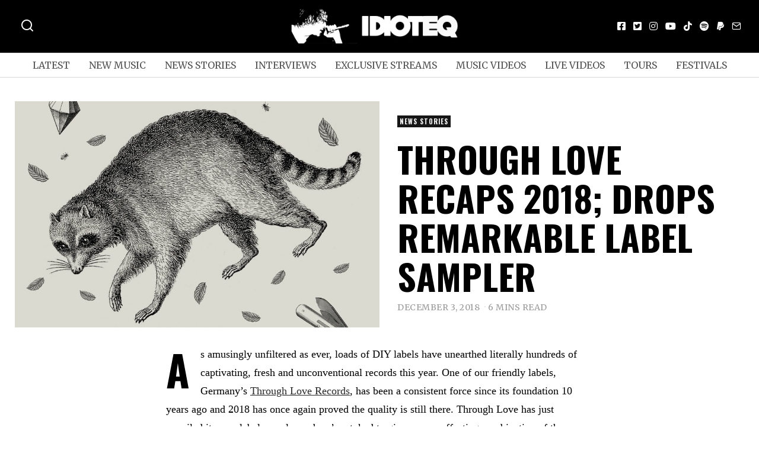

--- FILE ---
content_type: text/html; charset=UTF-8
request_url: https://idioteq.com/through-love-recaps-2018-drops-remarkable-label-sampler/
body_size: 31035
content:
<!DOCTYPE html>
<html lang="en-US" prefix="og: https://ogp.me/ns#" class="no-js">
<head>
	<meta charset="UTF-8">
	<meta name="viewport" content="width=device-width, initial-scale=1.0">
	<link rel="profile" href="https://gmpg.org/xfn/11">
    
	<!--[if lt IE 9]>
	<script src="https://idioteq.com/wp-content/themes/fox/js/html5.js"></script>
	<![endif]-->
    
    <script type="a384d4123ead2ec45ef3c811-text/javascript">(function(html){html.className = html.className.replace(/\bno-js\b/,'js')})(document.documentElement);</script>

<!-- Search Engine Optimization by Rank Math - https://rankmath.com/ -->
<title>Through Love recaps 2018; drops remarkable label sampler - IDIOTEQ.com</title>
<meta name="description" content="As amusingly unfiltered as ever, loads of DIY labels have unearthed literally hundreds of captivating, fresh and unconventional records this year. One of our"/>
<meta name="robots" content="follow, index, max-snippet:-1, max-video-preview:-1, max-image-preview:large"/>
<link rel="canonical" href="https://idioteq.com/through-love-recaps-2018-drops-remarkable-label-sampler/" />
<meta property="og:locale" content="en_US" />
<meta property="og:type" content="article" />
<meta property="og:title" content="Through Love recaps 2018; drops remarkable label sampler" />
<meta property="og:description" content="Germany&#039;s Through Love Records sits down with IDIOTEQ.com to share top 2018 releases and give insights on the label&#039;s new sampler record!" />
<meta property="og:url" content="https://idioteq.com/through-love-recaps-2018-drops-remarkable-label-sampler/" />
<meta property="og:site_name" content="IDIOTEQ.com" />
<meta property="article:publisher" content="https://facebook.com/idioteq/" />
<meta property="article:author" content="http://www.facebook.com/idioteq" />
<meta property="article:tag" content="end of the year 2018" />
<meta property="article:tag" content="exclusive" />
<meta property="article:tag" content="experimental" />
<meta property="article:tag" content="experimental rock" />
<meta property="article:tag" content="ghost" />
<meta property="article:tag" content="hardcore" />
<meta property="article:tag" content="hardcore punk" />
<meta property="article:tag" content="Khruangbin" />
<meta property="article:tag" content="post hardcore" />
<meta property="article:tag" content="post metal" />
<meta property="article:tag" content="post punk" />
<meta property="article:tag" content="screamo" />
<meta property="article:tag" content="shoegaze" />
<meta property="article:tag" content="soft kill" />
<meta property="article:tag" content="svalbard" />
<meta property="article:tag" content="tengil" />
<meta property="article:tag" content="Through Love Records" />
<meta property="article:tag" content="tiny moving parts" />
<meta property="article:tag" content="Yellowknife" />
<meta property="article:section" content="News Stories" />
<meta property="og:updated_time" content="2018-12-03T20:56:11+01:00" />
<meta property="og:image" content="https://idioteq.com/wp-content/uploads/2018/12/a2953383659_10.jpg" />
<meta property="og:image:secure_url" content="https://idioteq.com/wp-content/uploads/2018/12/a2953383659_10.jpg" />
<meta property="og:image:width" content="1000" />
<meta property="og:image:height" content="622" />
<meta property="og:image:alt" content="Through Love label" />
<meta property="og:image:type" content="image/jpeg" />
<meta property="article:published_time" content="2018-12-03T20:49:40+01:00" />
<meta property="article:modified_time" content="2018-12-03T20:56:11+01:00" />
<meta name="twitter:card" content="summary_large_image" />
<meta name="twitter:title" content="Through Love recaps 2018; drops remarkable label sampler" />
<meta name="twitter:description" content="Germany&#039;s Through Love Records sits down with IDIOTEQ.com to share top 2018 releases and give insights on the label&#039;s new sampler record!" />
<meta name="twitter:site" content="@https://twitter.com/IDIOTEQ" />
<meta name="twitter:creator" content="@idioteq" />
<meta name="twitter:image" content="https://idioteq.com/wp-content/uploads/2018/12/a2953383659_10.jpg" />
<meta name="twitter:label1" content="Written by" />
<meta name="twitter:data1" content="Karol Kamiński" />
<meta name="twitter:label2" content="Time to read" />
<meta name="twitter:data2" content="8 minutes" />
<script type="application/ld+json" class="rank-math-schema">{"@context":"https://schema.org","@graph":[{"@type":["Organization","Person"],"@id":"https://idioteq.com/#person","name":"IDIOTEQ.com","url":"https://idioteq.com","sameAs":["https://facebook.com/idioteq/","https://twitter.com/https://twitter.com/IDIOTEQ","https://instagram.com/idioteq_com/","https://www.youtube.com/user/IDIOTEQTube"],"email":"www.idioteq.com@gmail.com"},{"@type":"WebSite","@id":"https://idioteq.com/#website","url":"https://idioteq.com","name":"IDIOTEQ.com","alternateName":"IDIOTEQ","publisher":{"@id":"https://idioteq.com/#person"},"inLanguage":"en-US"},{"@type":"ImageObject","@id":"https://idioteq.com/wp-content/uploads/2018/12/a2953383659_10.jpg","url":"https://idioteq.com/wp-content/uploads/2018/12/a2953383659_10.jpg","width":"1000","height":"622","caption":"Through Love label","inLanguage":"en-US"},{"@type":"WebPage","@id":"https://idioteq.com/through-love-recaps-2018-drops-remarkable-label-sampler/#webpage","url":"https://idioteq.com/through-love-recaps-2018-drops-remarkable-label-sampler/","name":"Through Love recaps 2018; drops remarkable label sampler - IDIOTEQ.com","datePublished":"2018-12-03T20:49:40+01:00","dateModified":"2018-12-03T20:56:11+01:00","isPartOf":{"@id":"https://idioteq.com/#website"},"primaryImageOfPage":{"@id":"https://idioteq.com/wp-content/uploads/2018/12/a2953383659_10.jpg"},"inLanguage":"en-US"},{"@type":"Person","@id":"https://idioteq.com/author/s314ryt/","name":"Karol Kami\u0144ski","url":"https://idioteq.com/author/s314ryt/","image":{"@type":"ImageObject","@id":"https://secure.gravatar.com/avatar/31dd62a6a344279723433ad2bb01532a?s=96&amp;d=mm&amp;r=g","url":"https://secure.gravatar.com/avatar/31dd62a6a344279723433ad2bb01532a?s=96&amp;d=mm&amp;r=g","caption":"Karol Kami\u0144ski","inLanguage":"en-US"},"sameAs":["http://www.idioteq.com","http://www.facebook.com/idioteq","https://twitter.com/http://www.twitter.com/idioteq"]},{"@type":"BlogPosting","headline":"Through Love recaps 2018; drops remarkable label sampler - IDIOTEQ.com","keywords":"Through Love records","datePublished":"2018-12-03T20:49:40+01:00","dateModified":"2018-12-03T20:56:11+01:00","articleSection":"News Stories","author":{"@id":"https://idioteq.com/author/s314ryt/","name":"Karol Kami\u0144ski"},"publisher":{"@id":"https://idioteq.com/#person"},"description":"As amusingly unfiltered as ever, loads of DIY labels\u00a0have unearthed literally hundreds of captivating, fresh and unconventional records this year. One of our","name":"Through Love recaps 2018; drops remarkable label sampler - IDIOTEQ.com","@id":"https://idioteq.com/through-love-recaps-2018-drops-remarkable-label-sampler/#richSnippet","isPartOf":{"@id":"https://idioteq.com/through-love-recaps-2018-drops-remarkable-label-sampler/#webpage"},"image":{"@id":"https://idioteq.com/wp-content/uploads/2018/12/a2953383659_10.jpg"},"inLanguage":"en-US","mainEntityOfPage":{"@id":"https://idioteq.com/through-love-recaps-2018-drops-remarkable-label-sampler/#webpage"}}]}</script>
<!-- /Rank Math WordPress SEO plugin -->

<link rel='dns-prefetch' href='//js.stripe.com' />
<link rel='dns-prefetch' href='//fonts.googleapis.com' />
<link href='https://fonts.gstatic.com' crossorigin rel='preconnect' />
<link rel="alternate" type="application/rss+xml" title="IDIOTEQ.com &raquo; Feed" href="https://idioteq.com/feed/" />
<link rel="alternate" type="application/rss+xml" title="IDIOTEQ.com &raquo; Comments Feed" href="https://idioteq.com/comments/feed/" />
<script type="a384d4123ead2ec45ef3c811-text/javascript">
window._wpemojiSettings = {"baseUrl":"https:\/\/s.w.org\/images\/core\/emoji\/14.0.0\/72x72\/","ext":".png","svgUrl":"https:\/\/s.w.org\/images\/core\/emoji\/14.0.0\/svg\/","svgExt":".svg","source":{"concatemoji":"https:\/\/idioteq.com\/wp-includes\/js\/wp-emoji-release.min.js?ver=6.2"}};
/*! This file is auto-generated */
!function(e,a,t){var n,r,o,i=a.createElement("canvas"),p=i.getContext&&i.getContext("2d");function s(e,t){p.clearRect(0,0,i.width,i.height),p.fillText(e,0,0);e=i.toDataURL();return p.clearRect(0,0,i.width,i.height),p.fillText(t,0,0),e===i.toDataURL()}function c(e){var t=a.createElement("script");t.src=e,t.defer=t.type="text/javascript",a.getElementsByTagName("head")[0].appendChild(t)}for(o=Array("flag","emoji"),t.supports={everything:!0,everythingExceptFlag:!0},r=0;r<o.length;r++)t.supports[o[r]]=function(e){if(p&&p.fillText)switch(p.textBaseline="top",p.font="600 32px Arial",e){case"flag":return s("\ud83c\udff3\ufe0f\u200d\u26a7\ufe0f","\ud83c\udff3\ufe0f\u200b\u26a7\ufe0f")?!1:!s("\ud83c\uddfa\ud83c\uddf3","\ud83c\uddfa\u200b\ud83c\uddf3")&&!s("\ud83c\udff4\udb40\udc67\udb40\udc62\udb40\udc65\udb40\udc6e\udb40\udc67\udb40\udc7f","\ud83c\udff4\u200b\udb40\udc67\u200b\udb40\udc62\u200b\udb40\udc65\u200b\udb40\udc6e\u200b\udb40\udc67\u200b\udb40\udc7f");case"emoji":return!s("\ud83e\udef1\ud83c\udffb\u200d\ud83e\udef2\ud83c\udfff","\ud83e\udef1\ud83c\udffb\u200b\ud83e\udef2\ud83c\udfff")}return!1}(o[r]),t.supports.everything=t.supports.everything&&t.supports[o[r]],"flag"!==o[r]&&(t.supports.everythingExceptFlag=t.supports.everythingExceptFlag&&t.supports[o[r]]);t.supports.everythingExceptFlag=t.supports.everythingExceptFlag&&!t.supports.flag,t.DOMReady=!1,t.readyCallback=function(){t.DOMReady=!0},t.supports.everything||(n=function(){t.readyCallback()},a.addEventListener?(a.addEventListener("DOMContentLoaded",n,!1),e.addEventListener("load",n,!1)):(e.attachEvent("onload",n),a.attachEvent("onreadystatechange",function(){"complete"===a.readyState&&t.readyCallback()})),(e=t.source||{}).concatemoji?c(e.concatemoji):e.wpemoji&&e.twemoji&&(c(e.twemoji),c(e.wpemoji)))}(window,document,window._wpemojiSettings);
</script>
<style>
img.wp-smiley,
img.emoji {
	display: inline !important;
	border: none !important;
	box-shadow: none !important;
	height: 1em !important;
	width: 1em !important;
	margin: 0 0.07em !important;
	vertical-align: -0.1em !important;
	background: none !important;
	padding: 0 !important;
}
</style>
	<link rel='stylesheet' id='wp-block-library-css' href='https://idioteq.com/wp-includes/css/dist/block-library/style.min.css?ver=6.2' media='all' />
<link rel='stylesheet' id='classic-theme-styles-css' href='https://idioteq.com/wp-includes/css/classic-themes.min.css?ver=6.2' media='all' />
<style id='global-styles-inline-css'>
body{--wp--preset--color--black: #000000;--wp--preset--color--cyan-bluish-gray: #abb8c3;--wp--preset--color--white: #ffffff;--wp--preset--color--pale-pink: #f78da7;--wp--preset--color--vivid-red: #cf2e2e;--wp--preset--color--luminous-vivid-orange: #ff6900;--wp--preset--color--luminous-vivid-amber: #fcb900;--wp--preset--color--light-green-cyan: #7bdcb5;--wp--preset--color--vivid-green-cyan: #00d084;--wp--preset--color--pale-cyan-blue: #8ed1fc;--wp--preset--color--vivid-cyan-blue: #0693e3;--wp--preset--color--vivid-purple: #9b51e0;--wp--preset--gradient--vivid-cyan-blue-to-vivid-purple: linear-gradient(135deg,rgba(6,147,227,1) 0%,rgb(155,81,224) 100%);--wp--preset--gradient--light-green-cyan-to-vivid-green-cyan: linear-gradient(135deg,rgb(122,220,180) 0%,rgb(0,208,130) 100%);--wp--preset--gradient--luminous-vivid-amber-to-luminous-vivid-orange: linear-gradient(135deg,rgba(252,185,0,1) 0%,rgba(255,105,0,1) 100%);--wp--preset--gradient--luminous-vivid-orange-to-vivid-red: linear-gradient(135deg,rgba(255,105,0,1) 0%,rgb(207,46,46) 100%);--wp--preset--gradient--very-light-gray-to-cyan-bluish-gray: linear-gradient(135deg,rgb(238,238,238) 0%,rgb(169,184,195) 100%);--wp--preset--gradient--cool-to-warm-spectrum: linear-gradient(135deg,rgb(74,234,220) 0%,rgb(151,120,209) 20%,rgb(207,42,186) 40%,rgb(238,44,130) 60%,rgb(251,105,98) 80%,rgb(254,248,76) 100%);--wp--preset--gradient--blush-light-purple: linear-gradient(135deg,rgb(255,206,236) 0%,rgb(152,150,240) 100%);--wp--preset--gradient--blush-bordeaux: linear-gradient(135deg,rgb(254,205,165) 0%,rgb(254,45,45) 50%,rgb(107,0,62) 100%);--wp--preset--gradient--luminous-dusk: linear-gradient(135deg,rgb(255,203,112) 0%,rgb(199,81,192) 50%,rgb(65,88,208) 100%);--wp--preset--gradient--pale-ocean: linear-gradient(135deg,rgb(255,245,203) 0%,rgb(182,227,212) 50%,rgb(51,167,181) 100%);--wp--preset--gradient--electric-grass: linear-gradient(135deg,rgb(202,248,128) 0%,rgb(113,206,126) 100%);--wp--preset--gradient--midnight: linear-gradient(135deg,rgb(2,3,129) 0%,rgb(40,116,252) 100%);--wp--preset--duotone--dark-grayscale: url('#wp-duotone-dark-grayscale');--wp--preset--duotone--grayscale: url('#wp-duotone-grayscale');--wp--preset--duotone--purple-yellow: url('#wp-duotone-purple-yellow');--wp--preset--duotone--blue-red: url('#wp-duotone-blue-red');--wp--preset--duotone--midnight: url('#wp-duotone-midnight');--wp--preset--duotone--magenta-yellow: url('#wp-duotone-magenta-yellow');--wp--preset--duotone--purple-green: url('#wp-duotone-purple-green');--wp--preset--duotone--blue-orange: url('#wp-duotone-blue-orange');--wp--preset--font-size--small: 13px;--wp--preset--font-size--medium: 20px;--wp--preset--font-size--large: 36px;--wp--preset--font-size--x-large: 42px;--wp--preset--spacing--20: 0.44rem;--wp--preset--spacing--30: 0.67rem;--wp--preset--spacing--40: 1rem;--wp--preset--spacing--50: 1.5rem;--wp--preset--spacing--60: 2.25rem;--wp--preset--spacing--70: 3.38rem;--wp--preset--spacing--80: 5.06rem;--wp--preset--shadow--natural: 6px 6px 9px rgba(0, 0, 0, 0.2);--wp--preset--shadow--deep: 12px 12px 50px rgba(0, 0, 0, 0.4);--wp--preset--shadow--sharp: 6px 6px 0px rgba(0, 0, 0, 0.2);--wp--preset--shadow--outlined: 6px 6px 0px -3px rgba(255, 255, 255, 1), 6px 6px rgba(0, 0, 0, 1);--wp--preset--shadow--crisp: 6px 6px 0px rgba(0, 0, 0, 1);}:where(.is-layout-flex){gap: 0.5em;}body .is-layout-flow > .alignleft{float: left;margin-inline-start: 0;margin-inline-end: 2em;}body .is-layout-flow > .alignright{float: right;margin-inline-start: 2em;margin-inline-end: 0;}body .is-layout-flow > .aligncenter{margin-left: auto !important;margin-right: auto !important;}body .is-layout-constrained > .alignleft{float: left;margin-inline-start: 0;margin-inline-end: 2em;}body .is-layout-constrained > .alignright{float: right;margin-inline-start: 2em;margin-inline-end: 0;}body .is-layout-constrained > .aligncenter{margin-left: auto !important;margin-right: auto !important;}body .is-layout-constrained > :where(:not(.alignleft):not(.alignright):not(.alignfull)){max-width: var(--wp--style--global--content-size);margin-left: auto !important;margin-right: auto !important;}body .is-layout-constrained > .alignwide{max-width: var(--wp--style--global--wide-size);}body .is-layout-flex{display: flex;}body .is-layout-flex{flex-wrap: wrap;align-items: center;}body .is-layout-flex > *{margin: 0;}:where(.wp-block-columns.is-layout-flex){gap: 2em;}.has-black-color{color: var(--wp--preset--color--black) !important;}.has-cyan-bluish-gray-color{color: var(--wp--preset--color--cyan-bluish-gray) !important;}.has-white-color{color: var(--wp--preset--color--white) !important;}.has-pale-pink-color{color: var(--wp--preset--color--pale-pink) !important;}.has-vivid-red-color{color: var(--wp--preset--color--vivid-red) !important;}.has-luminous-vivid-orange-color{color: var(--wp--preset--color--luminous-vivid-orange) !important;}.has-luminous-vivid-amber-color{color: var(--wp--preset--color--luminous-vivid-amber) !important;}.has-light-green-cyan-color{color: var(--wp--preset--color--light-green-cyan) !important;}.has-vivid-green-cyan-color{color: var(--wp--preset--color--vivid-green-cyan) !important;}.has-pale-cyan-blue-color{color: var(--wp--preset--color--pale-cyan-blue) !important;}.has-vivid-cyan-blue-color{color: var(--wp--preset--color--vivid-cyan-blue) !important;}.has-vivid-purple-color{color: var(--wp--preset--color--vivid-purple) !important;}.has-black-background-color{background-color: var(--wp--preset--color--black) !important;}.has-cyan-bluish-gray-background-color{background-color: var(--wp--preset--color--cyan-bluish-gray) !important;}.has-white-background-color{background-color: var(--wp--preset--color--white) !important;}.has-pale-pink-background-color{background-color: var(--wp--preset--color--pale-pink) !important;}.has-vivid-red-background-color{background-color: var(--wp--preset--color--vivid-red) !important;}.has-luminous-vivid-orange-background-color{background-color: var(--wp--preset--color--luminous-vivid-orange) !important;}.has-luminous-vivid-amber-background-color{background-color: var(--wp--preset--color--luminous-vivid-amber) !important;}.has-light-green-cyan-background-color{background-color: var(--wp--preset--color--light-green-cyan) !important;}.has-vivid-green-cyan-background-color{background-color: var(--wp--preset--color--vivid-green-cyan) !important;}.has-pale-cyan-blue-background-color{background-color: var(--wp--preset--color--pale-cyan-blue) !important;}.has-vivid-cyan-blue-background-color{background-color: var(--wp--preset--color--vivid-cyan-blue) !important;}.has-vivid-purple-background-color{background-color: var(--wp--preset--color--vivid-purple) !important;}.has-black-border-color{border-color: var(--wp--preset--color--black) !important;}.has-cyan-bluish-gray-border-color{border-color: var(--wp--preset--color--cyan-bluish-gray) !important;}.has-white-border-color{border-color: var(--wp--preset--color--white) !important;}.has-pale-pink-border-color{border-color: var(--wp--preset--color--pale-pink) !important;}.has-vivid-red-border-color{border-color: var(--wp--preset--color--vivid-red) !important;}.has-luminous-vivid-orange-border-color{border-color: var(--wp--preset--color--luminous-vivid-orange) !important;}.has-luminous-vivid-amber-border-color{border-color: var(--wp--preset--color--luminous-vivid-amber) !important;}.has-light-green-cyan-border-color{border-color: var(--wp--preset--color--light-green-cyan) !important;}.has-vivid-green-cyan-border-color{border-color: var(--wp--preset--color--vivid-green-cyan) !important;}.has-pale-cyan-blue-border-color{border-color: var(--wp--preset--color--pale-cyan-blue) !important;}.has-vivid-cyan-blue-border-color{border-color: var(--wp--preset--color--vivid-cyan-blue) !important;}.has-vivid-purple-border-color{border-color: var(--wp--preset--color--vivid-purple) !important;}.has-vivid-cyan-blue-to-vivid-purple-gradient-background{background: var(--wp--preset--gradient--vivid-cyan-blue-to-vivid-purple) !important;}.has-light-green-cyan-to-vivid-green-cyan-gradient-background{background: var(--wp--preset--gradient--light-green-cyan-to-vivid-green-cyan) !important;}.has-luminous-vivid-amber-to-luminous-vivid-orange-gradient-background{background: var(--wp--preset--gradient--luminous-vivid-amber-to-luminous-vivid-orange) !important;}.has-luminous-vivid-orange-to-vivid-red-gradient-background{background: var(--wp--preset--gradient--luminous-vivid-orange-to-vivid-red) !important;}.has-very-light-gray-to-cyan-bluish-gray-gradient-background{background: var(--wp--preset--gradient--very-light-gray-to-cyan-bluish-gray) !important;}.has-cool-to-warm-spectrum-gradient-background{background: var(--wp--preset--gradient--cool-to-warm-spectrum) !important;}.has-blush-light-purple-gradient-background{background: var(--wp--preset--gradient--blush-light-purple) !important;}.has-blush-bordeaux-gradient-background{background: var(--wp--preset--gradient--blush-bordeaux) !important;}.has-luminous-dusk-gradient-background{background: var(--wp--preset--gradient--luminous-dusk) !important;}.has-pale-ocean-gradient-background{background: var(--wp--preset--gradient--pale-ocean) !important;}.has-electric-grass-gradient-background{background: var(--wp--preset--gradient--electric-grass) !important;}.has-midnight-gradient-background{background: var(--wp--preset--gradient--midnight) !important;}.has-small-font-size{font-size: var(--wp--preset--font-size--small) !important;}.has-medium-font-size{font-size: var(--wp--preset--font-size--medium) !important;}.has-large-font-size{font-size: var(--wp--preset--font-size--large) !important;}.has-x-large-font-size{font-size: var(--wp--preset--font-size--x-large) !important;}
.wp-block-navigation a:where(:not(.wp-element-button)){color: inherit;}
:where(.wp-block-columns.is-layout-flex){gap: 2em;}
.wp-block-pullquote{font-size: 1.5em;line-height: 1.6;}
</style>
<link rel='stylesheet' id='wpedon-css' href='https://idioteq.com/wp-content/plugins/easy-paypal-donation/assets/css/wpedon.css?ver=1.5.1' media='all' />
<link rel='stylesheet' id='wi-fonts-css' href='https://fonts.googleapis.com/css?family=Merriweather%3A400%2C700%7COswald%3A700&#038;display=auto&#038;ver=5.5' media='all' />
<link rel='stylesheet' id='style-css' href='https://idioteq.com/wp-content/themes/fox/style.min.css?ver=5.5' media='all' />
<style id='style-inline-css'>
.color-accent,.social-list.style-plain:not(.style-text_color) a:hover,.wi-mainnav ul.menu ul > li:hover > a,
    .wi-mainnav ul.menu ul li.current-menu-item > a,
    .wi-mainnav ul.menu ul li.current-menu-ancestor > a,.related-title a:hover,.pagination-1 a.page-numbers:hover,.pagination-4 a.page-numbers:hover,.page-links > a:hover,.reading-progress-wrapper,.widget_archive a:hover, .widget_nav_menu a:hover, .widget_meta a:hover, .widget_recent_entries a:hover, .widget_categories a:hover, .widget_product_categories a:hover,.tagcloud a:hover,.header-cart a:hover,.woocommerce .star-rating span:before,.null-instagram-feed .clear a:hover,.widget a.readmore:hover{color:#1e73be}.bg-accent,html .mejs-controls .mejs-time-rail .mejs-time-current,.fox-btn.btn-primary, button.btn-primary, input.btn-primary[type="button"], input.btn-primary[type="reset"], input.btn-primary[type="submit"],.social-list.style-black a:hover,.style--slider-nav-text .flex-direction-nav a:hover, .style--slider-nav-text .slick-nav:hover,.header-cart-icon .num,.post-item-thumbnail:hover .video-indicator-solid,a.more-link:hover,.post-newspaper .related-thumbnail,.pagination-4 span.page-numbers:not(.dots),.review-item.overall .review-score,#respond #submit:hover,.dropcap-color, .style--dropcap-color .enable-dropcap .dropcap-content > p:first-of-type:first-letter, .style--dropcap-color p.has-drop-cap:not(:focus):first-letter,.style--list-widget-3 .fox-post-count,.style--tagcloud-3 .tagcloud a:hover,.blog-widget-small .thumbnail-index,.foxmc-button-primary input[type="submit"],#footer-search .submit:hover,.wpcf7-submit:hover,.woocommerce .widget_price_filter .ui-slider .ui-slider-range,
.woocommerce .widget_price_filter .ui-slider .ui-slider-handle,.woocommerce span.onsale,
.woocommerce ul.products li.product .onsale,.woocommerce #respond input#submit.alt:hover,
.woocommerce a.button.alt:hover,
.woocommerce button.button.alt:hover,
.woocommerce input.button.alt:hover,.woocommerce a.add_to_cart_button:hover,.woocommerce #review_form #respond .form-submit input:hover{background-color:#1e73be}.review-item.overall .review-score,.partial-content,.style--tagcloud-3 .tagcloud a:hover,.null-instagram-feed .clear a:hover{border-color:#1e73be}.reading-progress-wrapper::-webkit-progress-value{background-color:#1e73be}.reading-progress-wrapper::-moz-progress-value{background-color:#1e73be}.home.blog .wi-content{padding-top:20px;padding-bottom:0px}.heading-1a .container, .heading-1b .container, .section-heading .line, .heading-5 .heading-inner{border-color:#cccccc}.header-row-branding{background-color:#000000}.header-search-wrapper .search-btn, .header-cart-icon, .hamburger-btn{font-size:24px}.modal-search-wrapper{background-color:#020202}.modal-search-wrapper,.modal-search-wrapper .searchform .s,.modal-search-wrapper .close-modal,.modal-search-wrapper .searchform .submit{color:#ffffff}.sticky-element-height, .header-sticky-element.before-sticky{height:44px}html .fox-theme .sticky-header-background{background-color:#000000;opacity:1}html .fox-theme .header-sticky-element.before-sticky .wi-mainnav ul.menu > li > a{color:#ffffff}.header-sticky-element.before-sticky #wi-logo img, .header-sticky-element.before-sticky .wi-logo img{height:30px}.fox-logo img{width:300px}.slogan{color:#ffffff}.header-row-nav, .header-row-nav.row-nav-dark, .sticky-header-background, .masthead-mobile-bg{background-color:#ffffff}.header-social.style-plain:not(.style-text_color) a, .header-search-wrapper .search-btn, .header-cart-icon a, .hamburger-btn{color:#fcfcfc}.wi-mainnav ul.menu > li > a{color:#515151}.wi-mainnav ul.menu > li:hover > a{color:#000000}.wi-mainnav ul.menu > li.current-menu-item > a, .wi-mainnav ul.menu > li.current-menu-ancestor > a,
    .row-nav-style-active-1 .wi-mainnav ul.menu > li.current-menu-item > a, .row-nav-style-active-1 .wi-mainnav ul.menu > li.current-menu-ancestor > a {color:#000000}.header-row-nav .container{border-color:#d6d6d6}.wi-mainnav ul.menu > li.menu-item-has-children > a:after, .wi-mainnav ul.menu > li.mega > a:after{color:#cccccc}.wi-mainnav ul.menu ul{color:#545454}.wi-mainnav ul.menu ul li:hover > a, .wi-mainnav ul.menu .post-nav-item-title:hover a, .wi-mainnav ul.menu > li.mega ul ul a:hover{color:#111111}.wi-mainnav ul.menu ul li:hover > a, .wi-mainnav ul.menu > li.mega ul ul a:hover{background-color:#f0f0f0}.wi-mainnav ul.menu ul > li, .mega-sep{border-color:#e0e0e0}#before-header{background-color:#ffffff}#after-header{background-color:#ffffff}.footer-col-sep{border-color:#e0e0e0}#footer-widgets{color:#a3a3a3}#footer-logo img{width:260px}#backtotop.backtotop-circle, #backtotop.backtotop-square{border-width:0px}#backtotop{border-color:#000000}.post-content-narrow .narrow-area,.wi-content .narrow-area{width:720px}.minimal-logo img{height:20px}.share-style-custom a{width:28px}.fox-share.color-custom a{color:#ffffff}.fox-share.background-custom a{background-color:#dddddd}.fox-share.hover-color-custom a:hover{color:#000000}.fox-share.hover-background-custom a:hover{background-color:#eeeeee}.reading-progress-wrapper{height:2px}.review-item.overall .review-score{color:#ffffff;background-color:#000000}.review-text{color:#ffffff;background-color:#000000}a{color:#282828}a:hover{color:#5b5b5b}textarea,table,td, th,.fox-input,
input[type="color"], input[type="date"], input[type="datetime"], input[type="datetime-local"], input[type="email"], input[type="month"], input[type="number"], input[type="password"], input[type="search"], input[type="tel"], input[type="text"], input[type="time"], input[type="url"], input[type="week"], input:not([type]), textarea,select,.fox-slider-rich,.style--tag-block .fox-term-list a,.header-sticky-element.before-sticky,.post-sep,.blog-related,.blog-related .line,.post-list-sep,.article-small,
.article-tall,.article-small-list,.pagination-1 .pagination-inner,.toparea > .container,.single-heading,.single-heading span:before, .single-heading span:after,.authorbox-simple,.post-nav-simple,#posts-small-heading,.commentlist li + li > .comment-body,.commentlist ul.children,.hero-meta .header-main,.widget,.widget_archive ul, .widget_nav_menu ul, .widget_meta ul, .widget_recent_entries ul, .widget_categories ul, .widget_product_categories ul,.widget_archive li, .widget_nav_menu li, .widget_meta li, .widget_recent_entries li, .widget_categories li, .widget_product_categories li,#footer-widgets,#footer-bottom,.offcanvas-nav li + li > a,.woocommerce div.product .woocommerce-tabs ul.tabs:before,.woocommerce div.product .woocommerce-tabs ul.tabs li a,.products.related > h2,
.products.upsells > h2,
.cross-sells > h2,.woocommerce table.shop_table,#add_payment_method table.cart td.actions .coupon .input-text, .woocommerce-cart table.cart td.actions .coupon .input-text, .woocommerce-checkout table.cart td.actions .coupon .input-text,.woocommerce-MyAccount-navigation ul li + li{border-color:#000000}.fox-input, input[type="color"], input[type="date"], input[type="datetime"], input[type="datetime-local"], input[type="email"], input[type="month"], input[type="number"], input[type="password"], input[type="search"], input[type="tel"], input[type="text"], input[type="time"], input[type="url"], input[type="week"], input:not([type]), textarea{color:#777777;background-color:#f0f0f0}.fox-input:focus, input[type="color"]:focus, input[type="date"]:focus, input[type="datetime"]:focus, input[type="datetime-local"]:focus, input[type="email"]:focus, input[type="month"]:focus, input[type="number"]:focus, input[type="password"]:focus, input[type="search"]:focus, input[type="tel"]:focus, input[type="text"]:focus, input[type="time"]:focus, input[type="url"]:focus, input[type="week"]:focus, input:not([type]):focus, textarea:focus{background-color:#eaeaea}blockquote{text-align:left}.wi-dropcap,.enable-dropcap .dropcap-content > p:first-of-type:first-letter, p.has-drop-cap:not(:focus):first-letter{font-weight:400}.wp-caption-text, .post-thumbnail-standard figcaption, .wp-block-image figcaption, .blocks-gallery-caption{color:#666666}.titlebar-user{width:600px}.post-item-title a:hover{text-decoration:underline;text-decoration-color:#cccccc}.post-item-meta{color:#999999}.post-item-meta a{color:#999999}.post-item-meta a:hover{color:#555555}.standalone-categories a{color:#f4f4f4}.categories-solid a{background-color:#161616}.post-item-subtitle{color:#797979}.masthead-mobile-bg{background-color:#000000}#masthead-mobile{color:#ffffff}#mobile-logo img{height:30px}.offcanvas-nav li,.offcanvas-element.social-list,.offcanvas-sidebar,.offcanvas-search{padding-left:12px;padding-right:12px}body .elementor-section.elementor-section-boxed>.elementor-container{max-width:1270px}@media (min-width: 1200px) {.container,.cool-thumbnail-size-big .post-thumbnail{width:1230px}body.layout-boxed .wi-wrapper{width:1290px}}@media (min-width:1024px) {.secondary, .section-secondary{width:280px}.has-sidebar .primary, .section-has-sidebar .section-primary, .section-sep{width:calc(100% - 280px)}}body,.font-body,.fox-btn,button,input[type="button"],input[type="reset"],input[type="submit"],.post-item-meta,.slogan,.wi-mainnav ul.menu > li > a,.footer-bottom .widget_nav_menu,#footernav,.offcanvas-nav,.wi-mainnav ul.menu ul,.header-builder .widget_nav_menu  ul.menu ul,.single-heading,.widget-title,.section-heading h2,.fox-heading .heading-title-main,.article-big .readmore,.fox-input,input[type="color"],input[type="date"],input[type="datetime"],input[type="datetime-local"],input[type="email"],input[type="month"],input[type="number"],input[type="password"],input[type="search"],input[type="tel"],input[type="text"],input[type="time"],input[type="url"],input[type="week"],input:not([type]),textarea,blockquote,.wp-caption-text,.post-thumbnail-standard figcaption,.wp-block-image figcaption,.blocks-gallery-caption,.footer-bottom .widget_nav_menu a,#footernav a{font-family:"Merriweather",serif}.font-heading,h1,h2,h3,h4,h5,h6,.wp-block-quote.is-large cite,.wp-block-quote.is-style-large cite,.fox-term-list,.wp-block-cover-text,.title-label,.thumbnail-view,.standalone-categories,.readmore,a.more-link,.post-big a.more-link,.style--slider-navtext .flex-direction-nav a,.page-links-container,.authorbox-nav,.post-navigation .post-title,.review-criterion,.review-score,.review-text,.commentlist .fn,.reply a,.widget_archive,.widget_nav_menu,.widget_meta,.widget_recent_entries,.widget_categories,.widget_product_categories,.widget_rss > ul a.rsswidget,.widget_rss > ul > li > cite,.widget_recent_comments,#backtotop,.view-count,.tagcloud,.woocommerce span.onsale,.woocommerce ul.products li.product .onsale,.woocommerce #respond input#submit,.woocommerce a.button,.woocommerce button.button,.woocommerce input.button,.woocommerce a.added_to_cart,.woocommerce nav.woocommerce-pagination ul,.woocommerce div.product p.price,.woocommerce div.product span.price,.woocommerce div.product .woocommerce-tabs ul.tabs li a,.woocommerce #reviews #comments ol.commentlist li .comment-text p.meta,.woocommerce table.shop_table th,.woocommerce table.shop_table td.product-name a,.post-item-title,.archive-title,.single .post-item-title.post-title,.page-title,.post-item-subtitle,.wi-dropcap,.enable-dropcap .dropcap-content > p:first-of-type:first-letter,p.has-drop-cap:not(:focus):first-letter{font-family:"Oswald",sans-serif}.min-logo-text,.fox-logo,.mobile-logo-text{font-family:"Lato",sans-serif}body.single:not(.elementor-page) .entry-content,body.page:not(.elementor-page) .entry-content{font-family:"Georgia",serif}.footer-copyright{font-family:}#footer-widgets{border-top-width:1px;border-color:#eaeaea}#footer-bottom{padding-top:20px;padding-bottom:20px;border-top-width:1px;border-color:#eaeaea;border-style:solid}#titlebar .container{border-bottom-width:1px;border-style:solid}.widget-title{margin-bottom:20px;padding-bottom:5px;border-bottom-width:1px;border-color:#e0e0e0;border-style:solid}.fox-input, input[type="color"], input[type="date"], input[type="datetime"], input[type="datetime-local"], input[type="email"], input[type="month"], input[type="number"], input[type="password"], input[type="search"], input[type="tel"], input[type="text"], input[type="time"], input[type="url"], input[type="week"], input:not([type]), textarea{border-top-width:0px;border-right-width:0px;border-bottom-width:0px;border-left-width:0px;border-color:#f0f0f0}blockquote{margin-top:35px;margin-bottom:35px;padding-right:0px;padding-left:0px;border-top-width:1px;border-bottom-width:0px;border-color:#000000;border-style:solid}@media only screen and (max-width: 1023px){blockquote{padding-left:20px}}@media only screen and (max-width: 567px){blockquote{margin-top:30px;padding-left:20px}}#footer-widgets{background-color:#444444}#footer-bottom{background-color:#dd3333}body, .font-body{font-size:16px;font-weight:400;font-style:normal;text-transform:none;letter-spacing:0px;line-height:1.5}h2, h1, h3, h4, h5, h6{font-weight:700;text-transform:none;line-height:1.2}h2{font-size:2.0625em;font-style:normal}h3{font-size:1.625em;font-style:normal}h4{font-size:1.25em;font-style:normal}.fox-logo, .min-logo-text, .mobile-logo-text{font-size:40px;font-weight:400;font-style:normal;text-transform:none;letter-spacing:0px;line-height:1.1}.slogan{font-size:10px;font-weight:400;font-style:normal;text-transform:uppercase;letter-spacing:2px;line-height:1.1}.wi-mainnav ul.menu > li > a, .footer-bottom .widget_nav_menu, #footernav, .offcanvas-nav{font-size:16px;text-transform:uppercase;letter-spacing:0px}.wi-mainnav ul.menu ul, .header-builder .widget_nav_menu  ul.menu ul{font-size:14px;font-style:normal}.post-item-title{font-style:normal}.post-item-meta{font-size:14px;font-style:normal;text-transform:uppercase}.standalone-categories{font-size:11px;font-style:normal;letter-spacing:1px}.archive-title{font-size:60px;font-style:normal;text-transform:uppercase}.single .post-item-title.post-title, .page-title{font-size:60px;font-style:normal;text-transform:uppercase}.post-item-subtitle{font-size:13px;font-style:normal;text-transform:uppercase}body.single:not(.elementor-page) .entry-content, body.page:not(.elementor-page) .entry-content{font-size:18px;font-style:normal;line-height:1.75}.single-heading{font-size:24px;font-weight:300;font-style:normal;text-transform:uppercase;letter-spacing:2px}.widget-title{font-size:10px;font-weight:900;font-style:normal;text-transform:uppercase;letter-spacing:1px}.section-heading h2, .fox-heading .heading-title-main{font-weight:900;font-style:normal;text-transform:uppercase;letter-spacing:1px;line-height:1.3}.fox-btn, button, input[type="button"], input[type="reset"], input[type="submit"], .article-big .readmore{font-size:14px;font-style:normal;text-transform:uppercase}.fox-input, input[type="color"], input[type="date"], input[type="datetime"], input[type="datetime-local"], input[type="email"], input[type="month"], input[type="number"], input[type="password"], input[type="search"], input[type="tel"], input[type="text"], input[type="time"], input[type="url"], input[type="week"], input:not([type]), textarea{font-size:12px;font-style:normal;text-transform:none}blockquote{font-size:18px;font-weight:300;font-style:normal;text-transform:uppercase}.wi-dropcap,.enable-dropcap .dropcap-content > p:first-of-type:first-letter, p.has-drop-cap:not(:focus):first-letter{font-style:normal}.wp-caption-text, .post-thumbnail-standard figcaption, .wp-block-image figcaption, .blocks-gallery-caption{font-size:13px;font-style:normal;line-height:1.3}.footer-copyright{font-size:13px;font-style:normal}.footer-bottom .widget_nav_menu a, #footernav a{font-size:8px;font-style:normal;text-transform:uppercase;letter-spacing:1px}.offcanvas-nav{font-style:normal}@media only screen and (max-width: 1023px){.fox-logo, .min-logo-text, .mobile-logo-text{font-size:26px}.archive-title{font-size:40px}.single .post-item-title.post-title, .page-title{font-size:40px}}@media only screen and (max-width: 567px){body, .font-body{font-size:14px}.fox-logo, .min-logo-text, .mobile-logo-text{font-size:20px}.post-item-meta{font-size:12px}.archive-title{font-size:32px}.single .post-item-title.post-title, .page-title{font-size:30px}.post-item-subtitle{font-size:11px}body.single:not(.elementor-page) .entry-content, body.page:not(.elementor-page) .entry-content{font-size:16px}.single-heading{font-size:16px}.fox-btn, button, input[type="button"], input[type="reset"], input[type="submit"], .article-big .readmore{font-size:12px}blockquote{font-size:15px}.wp-caption-text, .post-thumbnail-standard figcaption, .wp-block-image figcaption, .blocks-gallery-caption{font-size:11px}.offcanvas-nav{font-size:16px}}
</style>
<style id='rocket-lazyload-inline-css'>
.rll-youtube-player{position:relative;padding-bottom:56.23%;height:0;overflow:hidden;max-width:100%;}.rll-youtube-player:focus-within{outline: 2px solid currentColor;outline-offset: 5px;}.rll-youtube-player iframe{position:absolute;top:0;left:0;width:100%;height:100%;z-index:100;background:0 0}.rll-youtube-player img{bottom:0;display:block;left:0;margin:auto;max-width:100%;width:100%;position:absolute;right:0;top:0;border:none;height:auto;-webkit-transition:.4s all;-moz-transition:.4s all;transition:.4s all}.rll-youtube-player img:hover{-webkit-filter:brightness(75%)}.rll-youtube-player .play{height:100%;width:100%;left:0;top:0;position:absolute;background:url(https://idioteq.com/wp-content/plugins/rocket-lazy-load/assets/img/youtube.png) no-repeat center;background-color: transparent !important;cursor:pointer;border:none;}
</style>
<script data-cfasync="false" src='https://idioteq.com/wp-includes/js/jquery/jquery.min.js?ver=3.6.3' id='jquery-core-js'></script>
<script data-cfasync="false" src='https://idioteq.com/wp-includes/js/jquery/jquery-migrate.min.js?ver=3.4.0' id='jquery-migrate-js'></script>
<link rel="https://api.w.org/" href="https://idioteq.com/wp-json/" /><link rel="alternate" type="application/json" href="https://idioteq.com/wp-json/wp/v2/posts/121743" /><link rel="EditURI" type="application/rsd+xml" title="RSD" href="https://idioteq.com/xmlrpc.php?rsd" />
<link rel="wlwmanifest" type="application/wlwmanifest+xml" href="https://idioteq.com/wp-includes/wlwmanifest.xml" />
<meta name="generator" content="WordPress 6.2" />
<link rel='shortlink' href='https://idioteq.com/?p=121743' />
<link rel="alternate" type="application/json+oembed" href="https://idioteq.com/wp-json/oembed/1.0/embed?url=https%3A%2F%2Fidioteq.com%2Fthrough-love-recaps-2018-drops-remarkable-label-sampler%2F" />
<link rel="alternate" type="text/xml+oembed" href="https://idioteq.com/wp-json/oembed/1.0/embed?url=https%3A%2F%2Fidioteq.com%2Fthrough-love-recaps-2018-drops-remarkable-label-sampler%2F&#038;format=xml" />
<!-- Cloudflare-Cache-Tag: post-121743 -->      <meta name="onesignal" content="wordpress-plugin"/>
            <script type="a384d4123ead2ec45ef3c811-text/javascript">

      window.OneSignal = window.OneSignal || [];

      OneSignal.push( function() {
        OneSignal.SERVICE_WORKER_UPDATER_PATH = 'OneSignalSDKUpdaterWorker.js';
                      OneSignal.SERVICE_WORKER_PATH = 'OneSignalSDKWorker.js';
                      OneSignal.SERVICE_WORKER_PARAM = { scope: '/wp-content/plugins/onesignal-free-web-push-notifications/sdk_files/push/onesignal/' };
        OneSignal.setDefaultNotificationUrl("https://idioteq.com");
        var oneSignal_options = {};
        window._oneSignalInitOptions = oneSignal_options;

        oneSignal_options['wordpress'] = true;
oneSignal_options['appId'] = 'fe54015c-2dcd-4b5f-9ebc-f66eb7392150';
oneSignal_options['allowLocalhostAsSecureOrigin'] = true;
oneSignal_options['welcomeNotification'] = { };
oneSignal_options['welcomeNotification']['title'] = "IDIOTEQ.com New Music Notifications";
oneSignal_options['welcomeNotification']['message'] = "Thanks for subscribing! ✋ You&#039;ll be receiving cool new music tips from now on!";
oneSignal_options['welcomeNotification']['url'] = "https://idioteq.com/category/latest/";
oneSignal_options['path'] = "https://idioteq.com/wp-content/plugins/onesignal-free-web-push-notifications/sdk_files/";
oneSignal_options['safari_web_id'] = "web.onesignal.auto.049ba086-b9bb-478c-827f-71a35c67ecc8";
oneSignal_options['promptOptions'] = { };
oneSignal_options['promptOptions']['actionMessage'] = "👉 Subscribe to New Music feed and get handy notifications!";
oneSignal_options['promptOptions']['acceptButtonText'] = "YES, LET'S GO!";
oneSignal_options['promptOptions']['cancelButtonText'] = "NO, THANKS";
oneSignal_options['notifyButton'] = { };
oneSignal_options['notifyButton']['enable'] = true;
oneSignal_options['notifyButton']['position'] = 'bottom-right';
oneSignal_options['notifyButton']['theme'] = 'default';
oneSignal_options['notifyButton']['size'] = 'medium';
oneSignal_options['notifyButton']['showCredit'] = true;
oneSignal_options['notifyButton']['text'] = {};
oneSignal_options['notifyButton']['text']['tip.state.unsubscribed'] = 'Subscribe to IDIOTEQ notifications!';
oneSignal_options['notifyButton']['text']['tip.state.subscribed'] = 'Congrats! You&#039;re subscribed! 👏';
oneSignal_options['notifyButton']['text']['tip.state.blocked'] = 'Boo! You&#039;ve blocked our notifications 😥';
oneSignal_options['notifyButton']['text']['message.action.subscribed'] = 'Thanks for subscribing! 🙏';
oneSignal_options['notifyButton']['text']['message.action.resubscribed'] = 'Congrats! You&#039;re subscribed! 👏';
oneSignal_options['notifyButton']['text']['message.action.unsubscribed'] = 'You won&#039;t receive notifications again';
oneSignal_options['notifyButton']['text']['dialog.main.title'] = 'Manage Site Notifications';
oneSignal_options['notifyButton']['colors'] = {};
oneSignal_options['notifyButton']['offset'] = {};
                OneSignal.init(window._oneSignalInitOptions);
                OneSignal.showSlidedownPrompt();      });

      function documentInitOneSignal() {
        var oneSignal_elements = document.getElementsByClassName("OneSignal-prompt");

        var oneSignalLinkClickHandler = function(event) { OneSignal.push(['registerForPushNotifications']); event.preventDefault(); };        for(var i = 0; i < oneSignal_elements.length; i++)
          oneSignal_elements[i].addEventListener('click', oneSignalLinkClickHandler, false);
      }

      if (document.readyState === 'complete') {
           documentInitOneSignal();
      }
      else {
           window.addEventListener("load", function(event){
               documentInitOneSignal();
          });
      }
    </script>
<link rel="icon" href="https://idioteq.com/wp-content/uploads/2023/05/cropped-2023-05-09-09_33_49-IDIOTEQ.com-DIY-webzine-covering-independent-experimental-hardcore-punk-mus-2-32x32.jpg" sizes="32x32" />
<link rel="icon" href="https://idioteq.com/wp-content/uploads/2023/05/cropped-2023-05-09-09_33_49-IDIOTEQ.com-DIY-webzine-covering-independent-experimental-hardcore-punk-mus-2-192x192.jpg" sizes="192x192" />
<link rel="apple-touch-icon" href="https://idioteq.com/wp-content/uploads/2023/05/cropped-2023-05-09-09_33_49-IDIOTEQ.com-DIY-webzine-covering-independent-experimental-hardcore-punk-mus-2-180x180.jpg" />
<meta name="msapplication-TileImage" content="https://idioteq.com/wp-content/uploads/2023/05/cropped-2023-05-09-09_33_49-IDIOTEQ.com-DIY-webzine-covering-independent-experimental-hardcore-punk-mus-2-270x270.jpg" />

<style id="color-preview"></style>

        <noscript><style id="rocket-lazyload-nojs-css">.rll-youtube-player, [data-lazy-src]{display:none !important;}</style></noscript>

<!-- Google tag (gtag.js) -->
<script async src="https://www.googletagmanager.com/gtag/js?id=G-WN0HFJ89D0" type="a384d4123ead2ec45ef3c811-text/javascript"></script>
<script type="a384d4123ead2ec45ef3c811-text/javascript">
  window.dataLayer = window.dataLayer || [];
  function gtag(){dataLayer.push(arguments);}
  gtag('js', new Date());

  gtag('config', 'G-WN0HFJ89D0');
</script>


</head>

<body class="post-template-default single single-post postid-121743 single-format-standard masthead-mobile-fixed fox-theme lightmode layout-wide style--dropcap-default dropcap-style-default style--dropcap-font-heading style--tag-block style--list-widget-1 style--tagcloud-1 style--blockquote-no-icon style--single-heading-border_top style--link-3 body-offcanvas-has-animation" itemscope itemtype="https://schema.org/WebPage">
    
    <svg xmlns="http://www.w3.org/2000/svg" viewBox="0 0 0 0" width="0" height="0" focusable="false" role="none" style="visibility: hidden; position: absolute; left: -9999px; overflow: hidden;" ><defs><filter id="wp-duotone-dark-grayscale"><feColorMatrix color-interpolation-filters="sRGB" type="matrix" values=" .299 .587 .114 0 0 .299 .587 .114 0 0 .299 .587 .114 0 0 .299 .587 .114 0 0 " /><feComponentTransfer color-interpolation-filters="sRGB" ><feFuncR type="table" tableValues="0 0.49803921568627" /><feFuncG type="table" tableValues="0 0.49803921568627" /><feFuncB type="table" tableValues="0 0.49803921568627" /><feFuncA type="table" tableValues="1 1" /></feComponentTransfer><feComposite in2="SourceGraphic" operator="in" /></filter></defs></svg><svg xmlns="http://www.w3.org/2000/svg" viewBox="0 0 0 0" width="0" height="0" focusable="false" role="none" style="visibility: hidden; position: absolute; left: -9999px; overflow: hidden;" ><defs><filter id="wp-duotone-grayscale"><feColorMatrix color-interpolation-filters="sRGB" type="matrix" values=" .299 .587 .114 0 0 .299 .587 .114 0 0 .299 .587 .114 0 0 .299 .587 .114 0 0 " /><feComponentTransfer color-interpolation-filters="sRGB" ><feFuncR type="table" tableValues="0 1" /><feFuncG type="table" tableValues="0 1" /><feFuncB type="table" tableValues="0 1" /><feFuncA type="table" tableValues="1 1" /></feComponentTransfer><feComposite in2="SourceGraphic" operator="in" /></filter></defs></svg><svg xmlns="http://www.w3.org/2000/svg" viewBox="0 0 0 0" width="0" height="0" focusable="false" role="none" style="visibility: hidden; position: absolute; left: -9999px; overflow: hidden;" ><defs><filter id="wp-duotone-purple-yellow"><feColorMatrix color-interpolation-filters="sRGB" type="matrix" values=" .299 .587 .114 0 0 .299 .587 .114 0 0 .299 .587 .114 0 0 .299 .587 .114 0 0 " /><feComponentTransfer color-interpolation-filters="sRGB" ><feFuncR type="table" tableValues="0.54901960784314 0.98823529411765" /><feFuncG type="table" tableValues="0 1" /><feFuncB type="table" tableValues="0.71764705882353 0.25490196078431" /><feFuncA type="table" tableValues="1 1" /></feComponentTransfer><feComposite in2="SourceGraphic" operator="in" /></filter></defs></svg><svg xmlns="http://www.w3.org/2000/svg" viewBox="0 0 0 0" width="0" height="0" focusable="false" role="none" style="visibility: hidden; position: absolute; left: -9999px; overflow: hidden;" ><defs><filter id="wp-duotone-blue-red"><feColorMatrix color-interpolation-filters="sRGB" type="matrix" values=" .299 .587 .114 0 0 .299 .587 .114 0 0 .299 .587 .114 0 0 .299 .587 .114 0 0 " /><feComponentTransfer color-interpolation-filters="sRGB" ><feFuncR type="table" tableValues="0 1" /><feFuncG type="table" tableValues="0 0.27843137254902" /><feFuncB type="table" tableValues="0.5921568627451 0.27843137254902" /><feFuncA type="table" tableValues="1 1" /></feComponentTransfer><feComposite in2="SourceGraphic" operator="in" /></filter></defs></svg><svg xmlns="http://www.w3.org/2000/svg" viewBox="0 0 0 0" width="0" height="0" focusable="false" role="none" style="visibility: hidden; position: absolute; left: -9999px; overflow: hidden;" ><defs><filter id="wp-duotone-midnight"><feColorMatrix color-interpolation-filters="sRGB" type="matrix" values=" .299 .587 .114 0 0 .299 .587 .114 0 0 .299 .587 .114 0 0 .299 .587 .114 0 0 " /><feComponentTransfer color-interpolation-filters="sRGB" ><feFuncR type="table" tableValues="0 0" /><feFuncG type="table" tableValues="0 0.64705882352941" /><feFuncB type="table" tableValues="0 1" /><feFuncA type="table" tableValues="1 1" /></feComponentTransfer><feComposite in2="SourceGraphic" operator="in" /></filter></defs></svg><svg xmlns="http://www.w3.org/2000/svg" viewBox="0 0 0 0" width="0" height="0" focusable="false" role="none" style="visibility: hidden; position: absolute; left: -9999px; overflow: hidden;" ><defs><filter id="wp-duotone-magenta-yellow"><feColorMatrix color-interpolation-filters="sRGB" type="matrix" values=" .299 .587 .114 0 0 .299 .587 .114 0 0 .299 .587 .114 0 0 .299 .587 .114 0 0 " /><feComponentTransfer color-interpolation-filters="sRGB" ><feFuncR type="table" tableValues="0.78039215686275 1" /><feFuncG type="table" tableValues="0 0.94901960784314" /><feFuncB type="table" tableValues="0.35294117647059 0.47058823529412" /><feFuncA type="table" tableValues="1 1" /></feComponentTransfer><feComposite in2="SourceGraphic" operator="in" /></filter></defs></svg><svg xmlns="http://www.w3.org/2000/svg" viewBox="0 0 0 0" width="0" height="0" focusable="false" role="none" style="visibility: hidden; position: absolute; left: -9999px; overflow: hidden;" ><defs><filter id="wp-duotone-purple-green"><feColorMatrix color-interpolation-filters="sRGB" type="matrix" values=" .299 .587 .114 0 0 .299 .587 .114 0 0 .299 .587 .114 0 0 .299 .587 .114 0 0 " /><feComponentTransfer color-interpolation-filters="sRGB" ><feFuncR type="table" tableValues="0.65098039215686 0.40392156862745" /><feFuncG type="table" tableValues="0 1" /><feFuncB type="table" tableValues="0.44705882352941 0.4" /><feFuncA type="table" tableValues="1 1" /></feComponentTransfer><feComposite in2="SourceGraphic" operator="in" /></filter></defs></svg><svg xmlns="http://www.w3.org/2000/svg" viewBox="0 0 0 0" width="0" height="0" focusable="false" role="none" style="visibility: hidden; position: absolute; left: -9999px; overflow: hidden;" ><defs><filter id="wp-duotone-blue-orange"><feColorMatrix color-interpolation-filters="sRGB" type="matrix" values=" .299 .587 .114 0 0 .299 .587 .114 0 0 .299 .587 .114 0 0 .299 .587 .114 0 0 " /><feComponentTransfer color-interpolation-filters="sRGB" ><feFuncR type="table" tableValues="0.098039215686275 1" /><feFuncG type="table" tableValues="0 0.66274509803922" /><feFuncB type="table" tableValues="0.84705882352941 0.41960784313725" /><feFuncA type="table" tableValues="1 1" /></feComponentTransfer><feComposite in2="SourceGraphic" operator="in" /></filter></defs></svg>    
        
    <div id="wi-all" class="fox-outer-wrapper fox-all wi-all">

        
        <div id="wi-wrapper" class="fox-wrapper wi-wrapper">

            <div class="wi-container">

                
                
<header id="masthead" class="site-header header-classic header-sticky-style-shadow submenu-light" itemscope itemtype="https://schema.org/WPHeader">
    
    <div id="masthead-mobile-height"></div>

    
<div class="header-container header-stack3 header-nav-top-1 header-nav-bottom-1">


    
    
<div class="header-classic-row header-row-branding header-row-main header-stack3-main">

    <div class="container">
        
        
    <div id="logo-area" class="fox-logo-area fox-header-logo site-branding">
        
        <div id="wi-logo" class="fox-logo-container">
            
            <h2 class="wi-logo-main fox-logo logo-type-image" id="site-logo">                
                <a href="https://idioteq.com/" rel="home">
                    
                    <img src="data:image/svg+xml,%3Csvg%20xmlns='http://www.w3.org/2000/svg'%20viewBox='0%200%200%200'%3E%3C/svg%3E" alt="Logo" class="main-img-logo" data-lazy-src="https://idioteq.com/wp-content/uploads/2023/05/LOGO-new.webp" /><noscript><img src="https://idioteq.com/wp-content/uploads/2023/05/LOGO-new.webp" alt="Logo" class="main-img-logo" /></noscript>                    
                </a>
                
            </h2>
        </div><!-- .fox-logo-container -->

        
    </div><!-- #logo-area -->

            
                <div class="header-stack3-left header-stack3-part">
            
            
<div class="header-search-wrapper header-search-modal">
    
    <span class="search-btn search-btn-modal">
        <i class="feather-search"></i>    </span>
    
    <div class="modal-search-wrapper modal-showing-fade">
        
        <div class="container">
            
            <div class="modal-search-container">
    
                <div class="searchform">

    <form role="search" method="get" autocomplete="off" action="https://idioteq.com/" itemprop="potentialAction" itemscope itemtype="https://schema.org/SearchAction" class="form">

        <input type="text" name="s" class="s search-field" value="" placeholder="Type &amp; hit enter" />

        <button class="submit" role="button" title="Go">

            <i class="feather-search"></i>
        </button>

    </form><!-- .form -->

</div><!-- .searchform -->
                
                
    <h3 class="search-nav-heading small-heading">Suggestions</h3>

    <nav id="search-menu" role="navigation" itemscope itemtype="https://schema.org/SiteNavigationElement">
        
        <div class="menu"><ul id="menu-menu-1" class="menu"><li class="menu-item menu-item-type-taxonomy menu-item-object-category current-post-ancestor menu-item-107893"><a title="Latest Articles from All Categories" href="https://idioteq.com/latest/">Latest</a></li>
<li class="menu-item menu-item-type-taxonomy menu-item-object-category menu-item-94752"><a title="New Music Reviews // New Records &#038; Track Streams" href="https://idioteq.com/latest/new-music/">New Music</a></li>
<li class="menu-item menu-item-type-taxonomy menu-item-object-category current-post-ancestor current-menu-parent current-post-parent menu-item-156250"><a href="https://idioteq.com/latest/news-stories/">News Stories</a></li>
<li class="menu-item menu-item-type-taxonomy menu-item-object-category menu-item-81522"><a title="Exclusive Interviews with DIY artists" href="https://idioteq.com/latest/exclusive/interviews/">Interviews</a></li>
<li class="menu-item menu-item-type-taxonomy menu-item-object-category menu-item-156251"><a href="https://idioteq.com/latest/exclusive/streams/">Exclusive Streams</a></li>
<li class="menu-item menu-item-type-taxonomy menu-item-object-category menu-item-94792"><a title="Official Music Videos" href="https://idioteq.com/latest/videos/music-videos/">Music Videos</a></li>
<li class="menu-item menu-item-type-taxonomy menu-item-object-category menu-item-94751"><a title="Live Performances Videos" href="https://idioteq.com/latest/videos/live/">Live Videos</a></li>
<li class="menu-item menu-item-type-taxonomy menu-item-object-category menu-item-106182"><a title="Tour Dates &#038; Live Shows" href="https://idioteq.com/latest/tour-dates/tours/">Tours</a></li>
<li class="menu-item menu-item-type-taxonomy menu-item-object-category menu-item-106181"><a title="Music Festivals" href="https://idioteq.com/latest/tour-dates/festivals/">Festivals</a></li>
</ul></div>        
    </nav><!-- #search-menu -->

                    
            </div><!-- .modal-search-container -->
            
        </div><!-- .header-search-form -->
        
        <span class="close-modal"><i class="feather-x"></i></span>
    
    </div><!-- .modal-search-wrapper -->
    
</div><!-- .header-search-wrapper -->

            
        </div><!-- .header-stack3-part -->
                
                <div class="header-stack3-right header-stack3-part">
            
            
        
        <div class="social-list header-social style-plain shape-circle align-center icon-size-normal icon-spacing-small style-none" id="social-id-696c0a0e9e5e1">

            <ul>

                
                    <li class="li-facebook">
                        <a href="https://www.facebook.com/IDIOTEQ/" target="_blank" rel="noopener" title="Facebook">
                            <i class="fab fa-facebook-square"></i>
                        </a>

                                            </li>

                
                    <li class="li-twitter">
                        <a href="https://twitter.com/IDIOTEQ" target="_blank" rel="noopener" title="Twitter">
                            <i class="fab fa-twitter-square"></i>
                        </a>

                                            </li>

                
                    <li class="li-instagram">
                        <a href="https://www.instagram.com/idioteq_com/" target="_blank" rel="noopener" title="Instagram">
                            <i class="fab fa-instagram"></i>
                        </a>

                                            </li>

                
                    <li class="li-youtube">
                        <a href="https://www.youtube.com/user/IDIOTEQTube" target="_blank" rel="noopener" title="YouTube">
                            <i class="fab fa-youtube"></i>
                        </a>

                                            </li>

                
                    <li class="li-tiktok">
                        <a href="https://www.tiktok.com/@idioteq" target="_blank" rel="noopener" title="Tiktok">
                            <i class="fab fa-tiktok"></i>
                        </a>

                                            </li>

                
                    <li class="li-spotify">
                        <a href="https://open.spotify.com/user/1194606222" target="_blank" rel="noopener" title="Spotify">
                            <i class="fab fa-spotify"></i>
                        </a>

                                            </li>

                
                    <li class="li-paypal">
                        <a href="https://www.paypal.com/cgi-bin/webscr?cmd=_s-xclick&amp;hosted_button_id=C67TYJP4XNPGU&amp;source=url" target="_blank" rel="noopener" title="PayPal">
                            <i class="fab fa-paypal"></i>
                        </a>

                                            </li>

                
                    <li class="li-email">
                        <a href="/cdn-cgi/l/email-protection#a6d1d1d188cfc2cfc9d2c3d788c5c9cbe6c1cbc7cfca88c5c9cb" target="_blank" rel="noopener" title="Email">
                            <i class="feather-mail"></i>
                        </a>

                                            </li>

                
            </ul>

        </div><!-- .social-list -->

            
        </div><!-- .header-stack3-part -->
        
    </div><!-- .container -->
    
    <aside id="header-area" class="widget-area"></aside><!-- .widget-area -->
</div><!-- .header-row-main -->
    
    
<div class="row-nav-has-background row-nav-light row-nav-style-active-2 header-classic-row header-row-nav header-sticky-element">

    <div class="container">

        <a href="https://idioteq.com/" class="wi-logo"><img width="381" height="225" src="data:image/svg+xml,%3Csvg%20xmlns='http://www.w3.org/2000/svg'%20viewBox='0%200%20381%20225'%3E%3C/svg%3E" class="sticky-img-logo" alt="" decoding="async" data-lazy-srcset="https://idioteq.com/wp-content/uploads/2023/05/LOGO-new@3x.webp 381w, https://idioteq.com/wp-content/uploads/2023/05/LOGO-new@3x-300x177.webp 300w" data-lazy-sizes="(max-width: 381px) 100vw, 381px" data-lazy-src="https://idioteq.com/wp-content/uploads/2023/05/LOGO-new@3x.webp" /><noscript><img width="381" height="225" src="https://idioteq.com/wp-content/uploads/2023/05/LOGO-new@3x.webp" class="sticky-img-logo" alt="" decoding="async" loading="lazy" srcset="https://idioteq.com/wp-content/uploads/2023/05/LOGO-new@3x.webp 381w, https://idioteq.com/wp-content/uploads/2023/05/LOGO-new@3x-300x177.webp 300w" sizes="(max-width: 381px) 100vw, 381px" /></noscript></a>
    <nav id="wi-mainnav" class="navigation-ele wi-mainnav" role="navigation" itemscope itemtype="https://schema.org/SiteNavigationElement">
        
        <div class="menu style-indicator-plus"><ul id="menu-menu" class="menu"><li id="menu-item-107893" class="menu-item menu-item-type-taxonomy menu-item-object-category current-post-ancestor menu-item-107893"><a title="Latest Articles from All Categories" href="https://idioteq.com/latest/">Latest</a></li>
<li id="menu-item-94752" class="menu-item menu-item-type-taxonomy menu-item-object-category menu-item-94752"><a title="New Music Reviews // New Records &#038; Track Streams" href="https://idioteq.com/latest/new-music/">New Music</a></li>
<li id="menu-item-156250" class="menu-item menu-item-type-taxonomy menu-item-object-category current-post-ancestor current-menu-parent current-post-parent menu-item-156250"><a href="https://idioteq.com/latest/news-stories/">News Stories</a></li>
<li id="menu-item-81522" class="menu-item menu-item-type-taxonomy menu-item-object-category menu-item-81522"><a title="Exclusive Interviews with DIY artists" href="https://idioteq.com/latest/exclusive/interviews/">Interviews</a></li>
<li id="menu-item-156251" class="menu-item menu-item-type-taxonomy menu-item-object-category menu-item-156251"><a href="https://idioteq.com/latest/exclusive/streams/">Exclusive Streams</a></li>
<li id="menu-item-94792" class="menu-item menu-item-type-taxonomy menu-item-object-category menu-item-94792"><a title="Official Music Videos" href="https://idioteq.com/latest/videos/music-videos/">Music Videos</a></li>
<li id="menu-item-94751" class="menu-item menu-item-type-taxonomy menu-item-object-category menu-item-94751"><a title="Live Performances Videos" href="https://idioteq.com/latest/videos/live/">Live Videos</a></li>
<li id="menu-item-106182" class="menu-item menu-item-type-taxonomy menu-item-object-category menu-item-106182"><a title="Tour Dates &#038; Live Shows" href="https://idioteq.com/latest/tour-dates/tours/">Tours</a></li>
<li id="menu-item-106181" class="menu-item menu-item-type-taxonomy menu-item-object-category menu-item-106181"><a title="Music Festivals" href="https://idioteq.com/latest/tour-dates/festivals/">Festivals</a></li>
</ul></div>        
    </nav><!-- #wi-mainnav -->

    
    </div><!-- .container -->
    
    
</div><!-- .header-element-nav -->



    
</div><!-- .header-container -->    
</header><!-- #masthead -->
        <div id="masthead-mobile" class="masthead-mobile">

            <div class="container">

                <div class="masthead-mobile-left masthead-mobile-part">

                    
        <span class="toggle-menu hamburger hamburger-btn">
            <span class="hamburger-open-icon"><i class="feather-menu ic-hamburger"></i></span>            <span class="hamburger-close-icon"><i class="feather-x"></i></span>        </span>

    
                    
                </div><!-- .masthead-mobile-part -->

                
        <h4 id="mobile-logo" class="mobile-logo mobile-logo-image">

            <a href="https://idioteq.com/" rel="home">

                
                    
                    <img src="data:image/svg+xml,%3Csvg%20xmlns='http://www.w3.org/2000/svg'%20viewBox='0%200%200%200'%3E%3C/svg%3E" alt="Logo" data-lazy-src="https://idioteq.com/wp-content/uploads/2023/05/IDIOTEQ-logo-mobile-1.jpg" /><noscript><img src="https://idioteq.com/wp-content/uploads/2023/05/IDIOTEQ-logo-mobile-1.jpg" alt="Logo" /></noscript>
                
            </a>

        </h4><!-- .mobile-logo -->

    
                <div class="masthead-mobile-right masthead-mobile-part">

                                                                
<div class="header-search-wrapper header-search-modal">
    
    <span class="search-btn search-btn-modal">
        <i class="feather-search"></i>    </span>
    
    <div class="modal-search-wrapper modal-showing-fade">
        
        <div class="container">
            
            <div class="modal-search-container">
    
                <div class="searchform">

    <form role="search" method="get" autocomplete="off" action="https://idioteq.com/" itemprop="potentialAction" itemscope itemtype="https://schema.org/SearchAction" class="form">

        <input type="text" name="s" class="s search-field" value="" placeholder="Type &amp; hit enter" />

        <button class="submit" role="button" title="Go">

            <i class="feather-search"></i>
        </button>

    </form><!-- .form -->

</div><!-- .searchform -->
                
                
    <h3 class="search-nav-heading small-heading">Suggestions</h3>

    <nav id="search-menu" role="navigation" itemscope itemtype="https://schema.org/SiteNavigationElement">
        
        <div class="menu"><ul id="menu-menu-2" class="menu"><li class="menu-item menu-item-type-taxonomy menu-item-object-category current-post-ancestor menu-item-107893"><a title="Latest Articles from All Categories" href="https://idioteq.com/latest/">Latest</a></li>
<li class="menu-item menu-item-type-taxonomy menu-item-object-category menu-item-94752"><a title="New Music Reviews // New Records &#038; Track Streams" href="https://idioteq.com/latest/new-music/">New Music</a></li>
<li class="menu-item menu-item-type-taxonomy menu-item-object-category current-post-ancestor current-menu-parent current-post-parent menu-item-156250"><a href="https://idioteq.com/latest/news-stories/">News Stories</a></li>
<li class="menu-item menu-item-type-taxonomy menu-item-object-category menu-item-81522"><a title="Exclusive Interviews with DIY artists" href="https://idioteq.com/latest/exclusive/interviews/">Interviews</a></li>
<li class="menu-item menu-item-type-taxonomy menu-item-object-category menu-item-156251"><a href="https://idioteq.com/latest/exclusive/streams/">Exclusive Streams</a></li>
<li class="menu-item menu-item-type-taxonomy menu-item-object-category menu-item-94792"><a title="Official Music Videos" href="https://idioteq.com/latest/videos/music-videos/">Music Videos</a></li>
<li class="menu-item menu-item-type-taxonomy menu-item-object-category menu-item-94751"><a title="Live Performances Videos" href="https://idioteq.com/latest/videos/live/">Live Videos</a></li>
<li class="menu-item menu-item-type-taxonomy menu-item-object-category menu-item-106182"><a title="Tour Dates &#038; Live Shows" href="https://idioteq.com/latest/tour-dates/tours/">Tours</a></li>
<li class="menu-item menu-item-type-taxonomy menu-item-object-category menu-item-106181"><a title="Music Festivals" href="https://idioteq.com/latest/tour-dates/festivals/">Festivals</a></li>
</ul></div>        
    </nav><!-- #search-menu -->

                    
            </div><!-- .modal-search-container -->
            
        </div><!-- .header-search-form -->
        
        <span class="close-modal"><i class="feather-x"></i></span>
    
    </div><!-- .modal-search-wrapper -->
    
</div><!-- .header-search-wrapper -->

                    
                </div><!-- .masthead-mobile-part -->

            </div><!-- .container -->

            <div class="masthead-mobile-bg"></div>

        </div><!-- #masthead-mobile -->


                <div id="wi-main" class="wi-main fox-main">
<article id="wi-content" class="wi-content wi-single single-style-6 padding-top-normal post-121743 post type-post status-publish format-standard has-post-thumbnail hentry category-news-stories tag-end-of-the-year-2018 tag-exclusive tag-experimental tag-experimental-rock tag-ghost tag-hardcore tag-hardcore-punk tag-khruangbin tag-post-hardcore tag-post-metal tag-post-punk tag-screamo tag-shoegaze tag-soft-kill tag-svalbard tag-tengil tag-through-love-records tag-tiny-moving-parts tag-yellowknife no-sidebar" itemscope itemtype="https://schema.org/CreativeWork">
    
        
    <div class="single-big-section single-big-section-content">
        
        <div class="container">

            <div id="primary" class="primary content-area">

                <div class="theiaStickySidebar">

                    <div class="thumbnail-header-area">
                        
                        
    <div class="thumbnail-wrapper single-big-section-thumbnail">

        <div class="thumbnail-container">

            <div class="container">

                <div class="thumbnail-main">

                    <div class="thumbnail-stretch-area">

                        <figure class="fox-figure post-thumbnail post-thumbnail-standard hover-none thumbnail-acute"  itemscope itemtype="https://schema.org/ImageObject"><span class="image-element thumbnail-inner"><img width="1000" height="622" src="data:image/svg+xml,%3Csvg%20xmlns='http://www.w3.org/2000/svg'%20viewBox='0%200%201000%20622'%3E%3C/svg%3E" class="attachment-full size-full" alt="Through Love label" decoding="async" data-lazy-srcset="https://idioteq.com/wp-content/uploads/2018/12/a2953383659_10.jpg 1000w, https://idioteq.com/wp-content/uploads/2018/12/a2953383659_10-300x187.jpg 300w, https://idioteq.com/wp-content/uploads/2018/12/a2953383659_10-768x478.jpg 768w, https://idioteq.com/wp-content/uploads/2018/12/a2953383659_10-480x299.jpg 480w" data-lazy-sizes="(max-width: 1000px) 100vw, 1000px" data-lazy-src="https://idioteq.com/wp-content/uploads/2018/12/a2953383659_10.jpg" /><noscript><img width="1000" height="622" src="https://idioteq.com/wp-content/uploads/2018/12/a2953383659_10.jpg" class="attachment-full size-full" alt="Through Love label" decoding="async" loading="lazy" srcset="https://idioteq.com/wp-content/uploads/2018/12/a2953383659_10.jpg 1000w, https://idioteq.com/wp-content/uploads/2018/12/a2953383659_10-300x187.jpg 300w, https://idioteq.com/wp-content/uploads/2018/12/a2953383659_10-768x478.jpg 768w, https://idioteq.com/wp-content/uploads/2018/12/a2953383659_10-480x299.jpg 480w" sizes="(max-width: 1000px) 100vw, 1000px" /></noscript></span></figure>
                    </div><!-- .thumbnail-stretch-area -->

                </div><!-- .thumbnail-main -->

            </div><!-- .container -->

        </div><!-- .thumbnail-container -->

    </div><!-- .thumbnail-wrapper -->

                                    <header class="single-header post-header entry-header align-left single-header-template-4 post-header-none" itemscope itemtype="https://schema.org/WPHeader">

            <div class="container">

                <div class="header-main narrow-area">

                    
                    <div class="post-item-header">
        <div class="entry-categories meta-categories categories-solid standalone-categories post-header-section">

            <a href="https://idioteq.com/latest/news-stories/">News Stories</a>
        </div>

    <div class="title-subtitle"><h1 class="post-title post-item-title">Through Love recaps 2018; drops remarkable label sampler</h1></div>
        <div class="post-item-meta wi-meta fox-meta post-header-section ">

                        <div class="entry-date meta-time machine-time time-short"><time class="published updated" itemprop="datePublished" datetime="2018-12-03T20:49:40+01:00">December 3, 2018</time></div>                                    <div class="reading-time">6 mins read</div>            
        </div>

    </div>
                    
                </div><!-- .header-main -->

            </div><!-- .container -->

        </header><!-- .single-header -->
                        
                    </div><!-- .thumbnail-header-area -->
                    
                    
    <div class="single-body single-section">

        <div class="single-section single-main-content content-all-stretch-bigger allow-stretch-full allow-stretch-left allow-stretch-right allow-stretch-bigger enable-dropcap">

            
            <div class="entry-container">

                <div class="content-main narrow-area">

                    
                    <div class="dropcap-content columnable-content entry-content single-component">

                        <p>As amusingly unfiltered as ever, loads of DIY labels have unearthed literally hundreds of captivating, fresh and unconventional records this year. One of our friendly labels, Germany&#8217;s <a href="https://www.facebook.com/ThroughLoveRec/" target="_blank" rel="noopener nofollow">Through Love Records</a>, has been a consistent force since its foundation 10 years ago and 2018 has once again proved the quality is still there. Through Love has just unveiled its new label sampler and we&#8217;re stoked to give you an affecting combination of the official commentary on the compilation and Through Love&#8217;s 2018 wrap-up!</p>
<p><iframe loading="lazy" style="border: 0; width: 100%; height: 120px;" src="about:blank" seamless="" data-rocket-lazyload="fitvidscompatible" data-lazy-src="https://bandcamp.com/EmbeddedPlayer/album=2281975284/size=large/bgcol=ffffff/linkcol=0687f5/tracklist=false/artwork=small/transparent=true/"><a href="http://throughloverec.bandcamp.com/album/through-love-records-label-sampler" rel="nofollow noopener" target="_blank">THROUGH LOVE RECORDS LABEL SAMPLER by Through Love Records</a></iframe><noscript><iframe style="border: 0; width: 100%; height: 120px;" src="https://bandcamp.com/EmbeddedPlayer/album=2281975284/size=large/bgcol=ffffff/linkcol=0687f5/tracklist=false/artwork=small/transparent=true/" seamless=""><a href="http://throughloverec.bandcamp.com/album/through-love-records-label-sampler" rel="nofollow noopener" target="_blank">THROUGH LOVE RECORDS LABEL SAMPLER by Through Love Records</a></iframe></noscript></p>
<p>Through Love Records put out 8 records, 1 re-release and handled 2 exclusive distributions in 2018. The list included:</p>
<blockquote><p>#TLR 042 &#8211; Øjne &#8211; Prima Che Tutto Bruci 12” LP<br />
#TLR 043 &#8211; Terrible Love &#8211; Doubt Mines 12” LP<br />
#TLR 044 &#8211; Mahlstrom &#8211; Debut 12” LP/CD<br />
#TLR 045 &#8211; Wayste &#8211; The Flesh And Blood 12” LP / CD<br />
#TLR 046 &#8211; Young Mountain &#8211; Lost Tree 12” LP<br />
#TLR 047 &#8211; Agent blå &#8211; Medium Rare 12” MLP<br />
#TLR 048 &#8211; Wild Cat Strike &#8211; Rhubarb Nostalgia 12” LP/ CD<br />
#TLR 049 &#8211; Rådjuret &#8211; s/t 12” LP<br />
#TLR666 &#8211; Fjort &#8211; Demontage 12“ LP / CD (re-release)<br />
Svalbard &#8211; It’s Hard To Have Hope 12“ LP (exclusive German distribution for Holy Roar Records)<br />
Portrayal Of Guilt &#8211; Let Pain Be Your Guide 12“ LP exclusive German distribution for Holy Roar Records)</p></blockquote>
<p>Asked about the label&#8217;s experience in 2018 and plans for the next year, Paul commented:</p>
<blockquote><p>In 2018 we cooperated and worked with great labels as <strong>Day by Day Records</strong>, <strong>Holy</strong> <strong>Roar</strong> <strong>Records</strong>, <strong>Luxury</strong> <strong>Records</strong> from Sweden, <strong>Miss The Stars Records</strong> (RIP) and a few other outstanding DIY labels from all over the world.</p>
<p>Besides that, we made a dream come true and released 2 very limited enamel pins.</p>
<p>I was also on tour for 2 weeks with my friends in <strong>FJØRT</strong> together with <strong>Lirr</strong>, <strong>East</strong> and incredible <strong>Être</strong>.</p>
<p>In the background we’re working on a booking for <strong>TLR</strong> (related) bands. Further news will revealed very soon.</p>
<p>And we’re putting out a free/pay what you want sampler on bandcamp on December 3rd with bands and songs we released in the past 2 years beside one track of Berlin heavy instrumental outfit <a href="https://throughloverec.bandcamp.com/album/ne-nder" target="_blank" rel="noopener nofollow"><strong>neànder</strong></a> which will come out in February 2019.</p>
<p>For <strong>2019</strong> you can expect at least 6 high quality releases. At the moment we are very busy in planning everything for 2019. Have a look at the bands of our sampler &#8211; expect 4 releases from bands who are on it. One pre-order is just running &#8211; the neckbreaking debut of neànder.</p></blockquote>
<p style="text-align: center;"><em><span style="color: #808080;"><span style="color: #333333;">⬇ </span>Scroll down for the full Through Love Records&#8217; 2018 recap <span style="color: #333333;">⬇</span></span></em></p>
<p><img decoding="async" class="aligncenter wp-image-121746 size-full" src="data:image/svg+xml,%3Csvg%20xmlns='http://www.w3.org/2000/svg'%20viewBox='0%200%201000%20718'%3E%3C/svg%3E" alt="Through Love logo" width="1000" height="718" data-lazy-srcset="https://idioteq.com/wp-content/uploads/2018/12/Through-Love-logo.jpg 1000w, https://idioteq.com/wp-content/uploads/2018/12/Through-Love-logo-300x215.jpg 300w, https://idioteq.com/wp-content/uploads/2018/12/Through-Love-logo-768x551.jpg 768w, https://idioteq.com/wp-content/uploads/2018/12/Through-Love-logo-480x345.jpg 480w" data-lazy-sizes="(max-width: 1000px) 100vw, 1000px" title="Through Love recaps 2018; drops remarkable label sampler 1" data-lazy-src="https://idioteq.com/wp-content/uploads/2018/12/Through-Love-logo.jpg"><noscript><img decoding="async" loading="lazy" class="aligncenter wp-image-121746 size-full" src="https://idioteq.com/wp-content/uploads/2018/12/Through-Love-logo.jpg" alt="Through Love logo" width="1000" height="718" srcset="https://idioteq.com/wp-content/uploads/2018/12/Through-Love-logo.jpg 1000w, https://idioteq.com/wp-content/uploads/2018/12/Through-Love-logo-300x215.jpg 300w, https://idioteq.com/wp-content/uploads/2018/12/Through-Love-logo-768x551.jpg 768w, https://idioteq.com/wp-content/uploads/2018/12/Through-Love-logo-480x345.jpg 480w" sizes="(max-width: 1000px) 100vw, 1000px" title="Through Love recaps 2018; drops remarkable label sampler 1"></noscript></p>
<h5 style="text-align: center;"><a href="http://throughloverec.tictail.com/" target="_blank" rel="noopener nofollow">Through Love</a>&#8216;s top records this year:</p>
<blockquote><p>The following records can be viewed without a ranking &#8211; they are all on high rotation on my turntable &#8211; to be fair I let my own releases out:</p></blockquote>
<h3><a href="https://www.facebook.com/svalbarduk/" target="_blank" rel="noopener nofollow">Svalbard</a> &#8211; It’s Hard To Have Hope</h3>
<p><em><a href="https://www.facebook.com/holyroarrecords" target="_blank" rel="noopener nofollow">Holy Roar Records</a></em></p>
<p><iframe loading="lazy" style="border: 0; width: 100%; height: 120px;" src="about:blank" seamless="" data-rocket-lazyload="fitvidscompatible" data-lazy-src="https://bandcamp.com/EmbeddedPlayer/album=242415095/size=large/bgcol=ffffff/linkcol=0687f5/tracklist=false/artwork=small/transparent=true/"><a href="http://svalbard.bandcamp.com/album/its-hard-to-have-hope" rel="nofollow noopener" target="_blank">It&#8217;s Hard To Have Hope by Svalbard</a></iframe><noscript><iframe style="border: 0; width: 100%; height: 120px;" src="https://bandcamp.com/EmbeddedPlayer/album=242415095/size=large/bgcol=ffffff/linkcol=0687f5/tracklist=false/artwork=small/transparent=true/" seamless=""><a href="http://svalbard.bandcamp.com/album/its-hard-to-have-hope" rel="nofollow noopener" target="_blank">It&#8217;s Hard To Have Hope by Svalbard</a></iframe></noscript></p>
<blockquote><p>The first time I listened to the record I was a bit disappointed since I am a fan from the first hour of their music and really love their older tunes. This time I thought it sounds like the older stuff in bad. I listened several times to the record and the riffs and arrangements really got me hard and I still love to listen to this record. Absolutely outstanding and even better as their older stuff!</p></blockquote>
<h3><a href="https://www.facebook.com/softkillportland/" target="_blank" rel="noopener nofollow">Soft Kill</a> &#8211; Savior</h3>
<p><a href="https://www.facebook.com/profoundlorerecords/" rel="nofollow noopener" target="_blank"><em>Profound Lore Records</em></a></p>
<p><iframe loading="lazy" style="border: 0; width: 100%; height: 120px;" src="about:blank" seamless="" data-rocket-lazyload="fitvidscompatible" data-lazy-src="https://bandcamp.com/EmbeddedPlayer/album=3930492222/size=large/bgcol=ffffff/linkcol=0687f5/tracklist=false/artwork=small/transparent=true/"><a href="http://anopendoor.bandcamp.com/album/savior-2" rel="nofollow noopener" target="_blank">Savior by SOFT KILL</a></iframe><noscript><iframe style="border: 0; width: 100%; height: 120px;" src="https://bandcamp.com/EmbeddedPlayer/album=3930492222/size=large/bgcol=ffffff/linkcol=0687f5/tracklist=false/artwork=small/transparent=true/" seamless=""><a href="http://anopendoor.bandcamp.com/album/savior-2" rel="nofollow noopener" target="_blank">Savior by SOFT KILL</a></iframe></noscript></p>
<blockquote><p>I listened to a teaser of their first single on instagram and just loved it. I pre-ordered the vinyl incl. the former album and yeah it totally kicked me. The atmosphere, the sound, the riffs, the voice, the beats everything is absolutely great. And it turned out to my typical band for moments when I don’t know what to listen to &#8211; Soft Kill.</p></blockquote>
<h3><a href="https://www.facebook.com/pg/alltheluckintheworld" target="_blank" rel="noopener nofollow">All The Luck In The World</a> &#8211; A Blind Arcade</h3>
<p><iframe loading="lazy" style="border: 0; width: 100%; height: 120px;" src="about:blank" seamless="" data-rocket-lazyload="fitvidscompatible" data-lazy-src="https://bandcamp.com/EmbeddedPlayer/album=3599548307/size=large/bgcol=ffffff/linkcol=0687f5/tracklist=false/artwork=small/transparent=true/"><a href="http://alltheluckintheworldmusic.bandcamp.com/album/a-blind-arcade" rel="nofollow noopener" target="_blank">A Blind Arcade by All The Luck In The World</a></iframe><noscript><iframe style="border: 0; width: 100%; height: 120px;" src="https://bandcamp.com/EmbeddedPlayer/album=3599548307/size=large/bgcol=ffffff/linkcol=0687f5/tracklist=false/artwork=small/transparent=true/" seamless=""><a href="http://alltheluckintheworldmusic.bandcamp.com/album/a-blind-arcade" rel="nofollow noopener" target="_blank">A Blind Arcade by All The Luck In The World</a></iframe></noscript></p>
<blockquote><p>I was a big fan of their debut record. I watched several live video performances on youtube when it came out. I doubted that I’ll like the new record. I got the chance to see them live here in Hamburg through a friend and I listened to the new record via the internet and was very surprised that it was pretty good. And yeah after the concert (brilliant live band) and buying that record it’s still on heavy rotation &#8211; finally music that my girlfriend also likes. The band developed from singer song writer stuff to nice folk/pop music.</p></blockquote>
<hr />
<h5 style="text-align: center;">+ memorable mentions:</p>
<h3><a href="https://www.facebook.com/yellowknife.yellowknife" rel="nofollow noopener" target="_blank">Yellowknife</a> &#8211; Retain</h3>
<div id="video-embed"><div class="rll-youtube-player" data-src="https://www.youtube.com/embed/UcW6Frc-wfw" data-id="UcW6Frc-wfw" data-query="" data-alt=""></div><noscript><iframe loading="lazy" src="https://www.youtube.com/embed/UcW6Frc-wfw" width="560" height="315" frameborder="0" allowfullscreen="allowfullscreen"></iframe></noscript></div>
<blockquote><p>Beautiful autumn record &#8211; great Emo Rock</p></blockquote>
<h3><a href="https://www.facebook.com/tengilmusic/" target="_blank" rel="noopener nofollow">Tengil</a> &#8211; <a href="https://idioteq.com/recovered-swedish-grand-experimentalists-tengil-discuss-new-record-shouldhavebeens/" target="_blank" rel="noopener">shouldhavebeens</a></h3>
<p><iframe loading="lazy" style="border: 0; width: 100%; height: 120px;" src="about:blank" seamless="" data-rocket-lazyload="fitvidscompatible" data-lazy-src="https://bandcamp.com/EmbeddedPlayer/album=1031663342/size=large/bgcol=ffffff/linkcol=0687f5/tracklist=false/artwork=small/transparent=true/"><a href="http://tengil.bandcamp.com/album/shouldhavebeens" rel="nofollow noopener" target="_blank">shouldhavebeens by Tengil</a></iframe><noscript><iframe style="border: 0; width: 100%; height: 120px;" src="https://bandcamp.com/EmbeddedPlayer/album=1031663342/size=large/bgcol=ffffff/linkcol=0687f5/tracklist=false/artwork=small/transparent=true/" seamless=""><a href="http://tengil.bandcamp.com/album/shouldhavebeens" rel="nofollow noopener" target="_blank">shouldhavebeens by Tengil</a></iframe></noscript></p>
<blockquote><p>This is such a great record and a even greater live act</p></blockquote>
<p><em><a href="https://idioteq.com/recovered-swedish-grand-experimentalists-tengil-discuss-new-record-shouldhavebeens/" target="_blank" rel="noopener">GO HERE</a> for the full IDIOTEQ interview and insightful band commentary on &#8216;shouldhavebeens&#8217;.</em></p>
<h3><a href="https://www.facebook.com/tinymovingparts/" target="_blank" rel="noopener nofollow">Tiny Moving Parts</a> &#8211; Swell</h3>
<p><em><a href="https://www.facebook.com/triplecrownrecords" target="_blank" rel="noopener nofollow">Triple Crown Records</a> / <a href="https://www.facebook.com/bigscarymonsters/" target="_blank" rel="noopener nofollow">Big Scary Monsters</a></em></p>
<p><iframe loading="lazy" style="border: 0; width: 100%; height: 120px;" src="about:blank" seamless="" data-rocket-lazyload="fitvidscompatible" data-lazy-src="https://bandcamp.com/EmbeddedPlayer/album=198368908/size=large/bgcol=ffffff/linkcol=0687f5/tracklist=false/artwork=small/transparent=true/"><a href="http://tinymovingparts.bandcamp.com/album/swell" rel="nofollow noopener" target="_blank">Swell by Tiny Moving Parts</a></iframe><noscript><iframe style="border: 0; width: 100%; height: 120px;" src="https://bandcamp.com/EmbeddedPlayer/album=198368908/size=large/bgcol=ffffff/linkcol=0687f5/tracklist=false/artwork=small/transparent=true/" seamless=""><a href="http://tinymovingparts.bandcamp.com/album/swell" rel="nofollow noopener" target="_blank">Swell by Tiny Moving Parts</a></iframe></noscript></p>
<blockquote><p>This band never disappoints</p></blockquote>
<h3><a href="https://www.facebook.com/thebandghost/" target="_blank" rel="noopener nofollow">Ghost</a> &#8211; Prequelle</h3>
<p><a href="https://www.facebook.com/lomavistarecordings" rel="nofollow noopener" target="_blank"><em>Loma Vista Recordings</em></a></p>
<div id="video-embed"><div class="rll-youtube-player" data-src="https://www.youtube.com/embed/C_ijc7A5oAc" data-id="C_ijc7A5oAc" data-query="" data-alt=""></div><noscript><iframe loading="lazy" src="https://www.youtube.com/embed/C_ijc7A5oAc" width="560" height="315" frameborder="0" allowfullscreen="allowfullscreen"></iframe></noscript></div>
<blockquote><p>I love this band and my highlight is the last instrumental track from A-Side &#8211; pure gold!</p></blockquote>
<h3><a href="https://www.facebook.com/khruangbin" target="_blank" rel="noopener nofollow">Khruangbin</a> &#8211; Con Todo El Mundo</h3>
<p><em><a href="https://www.facebook.com/latenighttales1" target="_blank" rel="noopener nofollow">Late Night Tales</a></em></p>
<p><iframe loading="lazy" style="border: 0; width: 100%; height: 120px;" src="about:blank" seamless="" data-rocket-lazyload="fitvidscompatible" data-lazy-src="https://bandcamp.com/EmbeddedPlayer/album=906393946/size=large/bgcol=ffffff/linkcol=0687f5/tracklist=false/artwork=small/transparent=true/"><a href="http://khruangbin.bandcamp.com/album/con-todo-el-mundo-n-s-america-edition" rel="nofollow noopener" target="_blank">Con Todo El Mundo (N &amp; S America Edition) by Khruangbin</a></iframe><noscript><iframe style="border: 0; width: 100%; height: 120px;" src="https://bandcamp.com/EmbeddedPlayer/album=906393946/size=large/bgcol=ffffff/linkcol=0687f5/tracklist=false/artwork=small/transparent=true/" seamless=""><a href="http://khruangbin.bandcamp.com/album/con-todo-el-mundo-n-s-america-edition" rel="nofollow noopener" target="_blank">Con Todo El Mundo (N &amp; S America Edition) by Khruangbin</a></iframe></noscript></p>
<blockquote><p>Discovered this via crazy vinyl collectors on instagram &#8211; a great record to calm down</p></blockquote>
<p>&nbsp;</p>
<p style="text-align: center;"><em><span style="color: #808080;"><span style="color: #333333;">⬇ </span>Scroll down for the official commentary about Through Love&#8217;s new label sampler <span style="color: #333333;">⬇</span></span></em></p>
<figure id="attachment_121747" aria-describedby="caption-attachment-121747" style="width: 1000px" class="wp-caption aligncenter"><img decoding="async" class="wp-image-121747 size-full" src="data:image/svg+xml,%3Csvg%20xmlns='http://www.w3.org/2000/svg'%20viewBox='0%200%201000%201000'%3E%3C/svg%3E" alt="Through Love Records sampler cover, by Lucas Mayer" width="1000" height="1000" data-lazy-srcset="https://idioteq.com/wp-content/uploads/2018/12/Through-love-sampler.jpg 1000w, https://idioteq.com/wp-content/uploads/2018/12/Through-love-sampler-300x300.jpg 300w, https://idioteq.com/wp-content/uploads/2018/12/Through-love-sampler-150x150.jpg 150w, https://idioteq.com/wp-content/uploads/2018/12/Through-love-sampler-768x768.jpg 768w, https://idioteq.com/wp-content/uploads/2018/12/Through-love-sampler-480x480.jpg 480w" data-lazy-sizes="(max-width: 1000px) 100vw, 1000px" title="Through Love recaps 2018; drops remarkable label sampler 2" data-lazy-src="https://idioteq.com/wp-content/uploads/2018/12/Through-love-sampler.jpg"><noscript><img decoding="async" loading="lazy" class="wp-image-121747 size-full" src="https://idioteq.com/wp-content/uploads/2018/12/Through-love-sampler.jpg" alt="Through Love Records sampler cover, by Lucas Mayer" width="1000" height="1000" srcset="https://idioteq.com/wp-content/uploads/2018/12/Through-love-sampler.jpg 1000w, https://idioteq.com/wp-content/uploads/2018/12/Through-love-sampler-300x300.jpg 300w, https://idioteq.com/wp-content/uploads/2018/12/Through-love-sampler-150x150.jpg 150w, https://idioteq.com/wp-content/uploads/2018/12/Through-love-sampler-768x768.jpg 768w, https://idioteq.com/wp-content/uploads/2018/12/Through-love-sampler-480x480.jpg 480w" sizes="(max-width: 1000px) 100vw, 1000px" title="Through Love recaps 2018; drops remarkable label sampler 2"></noscript><figcaption id="caption-attachment-121747" class="wp-caption-text"><em>Through Love Records sampler cover, by Lucas Mayer</em></figcaption></figure>
<p>Here&#8217;s what the label&#8217;s owner Paul had to say about the new release:</p>
<blockquote><p>2 times 30 minutes on A and B side of the tape including rock songs from <strong>Roxette</strong> and <strong>Bryan</strong> <strong>Adams</strong> combined with <strong>Bon Jovi</strong> and<strong> Guns’n’Roses</strong> as well as German Fun Punks <strong>Die Ärzte</strong>. That’s the way my mixtapes looked like 25 years ago. 10 years later the CD-R and endless winamp playlists came up to end recording my favourite stuﬀ on tape.</p>
<p>Being your own DJ &#8211; to excite and bother your family and friends with your musical taste went to my favourite hobby. My main goal was to show good music to people who didn’t know about the bands and their songs (of course before the break through).</p>
<p>I also heard a lot of mixtapes/compilations especially from music magazines. I will never forget the feeling when I heard „<a href="https://www.youtube.com/watch?v=YN3ehLfed_g" rel="nofollow noopener" target="_blank">Artifacts Of The Black Rain</a>“ of <strong>In Flames</strong> the first time on my discman through a compilation of a German Metal Magazine. A truly amazing moment and repeating that song again and again.</p>
<p>Discovering musical pearls and showing them to others is a matter that accompanied my whole life.</p>
<p>I wanted to accomplish the same with <strong>Through</strong> <strong>Love</strong> <strong>Records</strong>: Show people good music before they’re getting in contact with it anywhere else. That means putting music on a record to transport it to as many people as possible. An other aim was of course to show the own great taste of music… ;)</p>
<p>After nearly ten years of releasing music it’s the first time where we’re releasing a compilation/ mixtape/sampler &#8211; digitally and free/pay what you want.</p>
<p>There are 14 tracks (6x artists from Sweden, 4x UK, 3x Germany and 1x from Italy) which we released during the last 2 years. The first track of that compilation will be released on a debut record next year in February. The song was digitally released 1 week ago and stands with the diversity of heavy and brutal parts combined with dreamy melody waves for a great intro reflecting the genre mix of the label.</p></blockquote>
<p><iframe loading="lazy" style="border: 0; width: 100%; height: 42px;" src="about:blank" seamless="" data-rocket-lazyload="fitvidscompatible" data-lazy-src="https://bandcamp.com/EmbeddedPlayer/album=2281975284/size=small/bgcol=ffffff/linkcol=0687f5/track=2310476076/transparent=true/"><a href="http://throughloverec.bandcamp.com/album/through-love-records-label-sampler" rel="nofollow noopener" target="_blank">THROUGH LOVE RECORDS LABEL SAMPLER by Agent Blå</a></iframe><noscript><iframe style="border: 0; width: 100%; height: 42px;" src="https://bandcamp.com/EmbeddedPlayer/album=2281975284/size=small/bgcol=ffffff/linkcol=0687f5/track=2310476076/transparent=true/" seamless=""><a href="http://throughloverec.bandcamp.com/album/through-love-records-label-sampler" rel="nofollow noopener" target="_blank">THROUGH LOVE RECORDS LABEL SAMPLER by Agent Blå</a></iframe></noscript></p>
<blockquote><p>For sure we aren’t a good example for running a financially successful label. We’re still learning from release to release and we even make the same mistakes we did probably 10 years ago. So we’re releasing bands and music we are 100% convinced of independently from the musical genre.</p>
<p>A good example for this is the band <strong>Agent</strong> <strong>Blå</strong> from Sweden (Track 6 &#8211; Hindsight &#8211; <em>play the mini player above</em>). This pretty young band released their 2nd EP called „<a href="https://agentbla.bandcamp.com/album/medium-rare" target="_blank" rel="noopener nofollow">Medium Rare</a>“ this year. In the 90ies the Gothenburg style of Death Metal was very known in the whole world. In the last few years there is another wave coming up from this Swedish city.</p></blockquote>
<p><iframe loading="lazy" style="border: 0; width: 100%; height: 42px;" src="about:blank" seamless="" data-rocket-lazyload="fitvidscompatible" data-lazy-src="https://bandcamp.com/EmbeddedPlayer/album=2281975284/size=small/bgcol=ffffff/linkcol=0687f5/track=3814538307/transparent=true/"><a href="http://throughloverec.bandcamp.com/album/through-love-records-label-sampler" rel="nofollow noopener" target="_blank">THROUGH LOVE RECORDS LABEL SAMPLER by Westkust</a></iframe><noscript><iframe style="border: 0; width: 100%; height: 42px;" src="https://bandcamp.com/EmbeddedPlayer/album=2281975284/size=small/bgcol=ffffff/linkcol=0687f5/track=3814538307/transparent=true/" seamless=""><a href="http://throughloverec.bandcamp.com/album/through-love-records-label-sampler" rel="nofollow noopener" target="_blank">THROUGH LOVE RECORDS LABEL SAMPLER by Westkust</a></iframe></noscript></p>
<blockquote><p>With bands like <a href="https://www.facebook.com/makthaverskanofficial/" target="_blank" rel="noopener nofollow"><strong>Makthaverskan</strong></a>, <a href="https://www.facebook.com/Westkust/" target="_blank" rel="noopener nofollow"><strong>Westkust</strong></a> (Track 8 &#8211; Summer 3D) or <a href="https://www.facebook.com/agentbla/" target="_blank" rel="noopener nofollow"><strong>Agent</strong> <strong>Blå</strong></a> there is a music scene doing vivid shoegazy Indie music which you can’t get out of your head (they are also played frequently on Swedish radio broadcast).</p>
<p>Another band on the sampler is <a href="https://www.facebook.com/wildcatstrike/" target="_blank" rel="noopener nofollow"><strong>Wild</strong> <strong>Cat</strong> <strong>Strike</strong></a> from the UK (Track 7 &#8211; Thirsty Ocean). They’re playing a unique mixture of British Indie, Folk and beautiful Post Rock with outstanding vocals from Danny Byrom tending from non-emotional to raging screams. The songs reach from dreamy silent parts to catchy sing alongs.</p></blockquote>
<p><iframe loading="lazy" style="border: 0; width: 100%; height: 42px;" src="about:blank" seamless="" data-rocket-lazyload="fitvidscompatible" data-lazy-src="https://bandcamp.com/EmbeddedPlayer/album=2281975284/size=small/bgcol=ffffff/linkcol=0687f5/track=1321231282/transparent=true/"><a href="http://throughloverec.bandcamp.com/album/through-love-records-label-sampler" rel="nofollow noopener" target="_blank">THROUGH LOVE RECORDS LABEL SAMPLER by Wild Cat Strike</a></iframe><noscript><iframe style="border: 0; width: 100%; height: 42px;" src="https://bandcamp.com/EmbeddedPlayer/album=2281975284/size=small/bgcol=ffffff/linkcol=0687f5/track=1321231282/transparent=true/" seamless=""><a href="http://throughloverec.bandcamp.com/album/through-love-records-label-sampler" rel="nofollow noopener" target="_blank">THROUGH LOVE RECORDS LABEL SAMPLER by Wild Cat Strike</a></iframe></noscript></p>
<blockquote><p><a href="https://www.facebook.com/whereearthmoves/" target="_blank" rel="noopener nofollow"><strong>Earth Moves</strong></a> is a brutal Screamo band from Brighton, UK (Track 13 &#8211; There Was An Apple Orchard Here). They transform slow and silent Post Rock parts to brutal fast and heavy Screamo in perfection. They’re going to release the 2nd album in 2019 &#8211; that means a very busy year for Gary and Mark who are also involved in <a href="https:/idioteq.com/tag/we-never-learned-to-live" target="_blank" rel="noopener"><strong>We Never Learned To Live</strong></a> who’ll also release a successor in 2019 and touring the mainland with <strong>FJØRT</strong> in the end of January.</p></blockquote>
<p><iframe loading="lazy" style="border: 0; width: 100%; height: 42px;" src="about:blank" seamless="" data-rocket-lazyload="fitvidscompatible" data-lazy-src="https://bandcamp.com/EmbeddedPlayer/album=2281975284/size=small/bgcol=ffffff/linkcol=0687f5/track=3574858169/transparent=true/"><a href="http://throughloverec.bandcamp.com/album/through-love-records-label-sampler" rel="nofollow noopener" target="_blank">THROUGH LOVE RECORDS LABEL SAMPLER by Earth Moves</a></iframe><noscript><iframe style="border: 0; width: 100%; height: 42px;" src="https://bandcamp.com/EmbeddedPlayer/album=2281975284/size=small/bgcol=ffffff/linkcol=0687f5/track=3574858169/transparent=true/" seamless=""><a href="http://throughloverec.bandcamp.com/album/through-love-records-label-sampler" rel="nofollow noopener" target="_blank">THROUGH LOVE RECORDS LABEL SAMPLER by Earth Moves</a></iframe></noscript></p>
<blockquote><p>Along with this sampler we’re re-releasing „Demontage“ from <strong><a href="https://www.facebook.com/fjort" target="_blank" rel="noopener nofollow">FJØRT</a></strong> another time on golden vinyl and CD, we’re oﬀering 2 very limited enamel pins which can be added for free to every order over 60€ and we’re running a sale until the end of the year for some pearls of our roster which got not the attention they deserved.</p></blockquote>
<p><iframe loading="lazy" style="border: 0; width: 100%; height: 42px;" src="about:blank" seamless="" data-rocket-lazyload="fitvidscompatible" data-lazy-src="https://bandcamp.com/EmbeddedPlayer/album=4227163847/size=small/bgcol=ffffff/linkcol=0687f5/transparent=true/"><a href="http://fjort.bandcamp.com/album/demontage" rel="nofollow noopener" target="_blank">Demontage by FJØRT</a></iframe><noscript><iframe style="border: 0; width: 100%; height: 42px;" src="https://bandcamp.com/EmbeddedPlayer/album=4227163847/size=small/bgcol=ffffff/linkcol=0687f5/transparent=true/" seamless=""><a href="http://fjort.bandcamp.com/album/demontage" rel="nofollow noopener" target="_blank">Demontage by FJØRT</a></iframe></noscript></p>

                    </div><!-- .entry-content -->

                    <div class="single-component single-component-share">
        <div class="fox-share share-style-custom  color-custom background-custom hover-color-custom hover-background-custom share-icons-shape-round size-small share-layout-stack">

            
                <span class="share-label"><i class="fa fa-share-alt"></i>Share this</span>

            
                    <ul>

            
                <li class="li-share-facebook">

                    <a href="https://www.facebook.com/sharer/sharer.php?u=https%3A%2F%2Fidioteq.com%2Fthrough-love-recaps-2018-drops-remarkable-label-sampler%2F" title="Facebook" class="share share-facebook">

                        <i class="fab fa-facebook-f"></i>
                        <span>Facebook</span>

                    </a>

                </li>

            
                <li class="li-share-messenger">

                    <a href="https://www.facebook.com/dialog/send?app_id=794927004237856&#038;link=https%3A%2F%2Fidioteq.com%2Fthrough-love-recaps-2018-drops-remarkable-label-sampler%2F&#038;redirect_uri=https%3A%2F%2Fidioteq.com%2F" title="Messenger" class="share share-messenger">

                        <i class="fab fa-facebook-messenger"></i>
                        <span>Messenger</span>

                    </a>

                </li>

            
                <li class="li-share-twitter">

                    <a href="https://twitter.com/intent/tweet?url=https%3A%2F%2Fidioteq.com%2Fthrough-love-recaps-2018-drops-remarkable-label-sampler%2F&#038;text=Through+Love+recaps+2018%3B+drops+remarkable+label+sampler" title="Twitter" class="share share-twitter">

                        <i class="fab fa-twitter"></i>
                        <span>Twitter</span>

                    </a>

                </li>

            
                <li class="li-share-whatsapp">

                    <a href="https://api.whatsapp.com/send?phone=&#038;text=https%3A%2F%2Fidioteq.com%2Fthrough-love-recaps-2018-drops-remarkable-label-sampler%2F" title="Whatsapp" class="share share-whatsapp">

                        <i class="fab fa-whatsapp"></i>
                        <span>Whatsapp</span>

                    </a>

                </li>

            
                <li class="li-share-reddit">

                    <a href="https://www.reddit.com/submit?url=https%3A%2F%2Fidioteq.com%2Fthrough-love-recaps-2018-drops-remarkable-label-sampler%2F&#038;title=Through+Love+recaps+2018%3B+drops+remarkable+label+sampler" title="Reddit" class="share share-reddit">

                        <i class="fab fa-reddit-alien"></i>
                        <span>Reddit</span>

                    </a>

                </li>

            
                <li class="li-share-email">

                    <a href="/cdn-cgi/l/email-protection#[base64]" title="Email" class="email-share">

                        <i class="feather-mail"></i>
                        <span>Email</span>

                    </a>

                </li>

            
        </ul>
    
        </div><!-- .fox-share -->
    </div>        <div class="single-component single-component-tag">

            <div class="single-tags entry-tags post-tags align-center tag-label-show">

                <h3 class="single-heading tag-label">
                    <span>
                        Tags:                    </span>
                </h3>

                <div class="fox-term-list">

                    <ul><li><a href="https://idioteq.com/tag/end-of-the-year-2018/" rel="tag">end of the year 2018</a></li><li><a href="https://idioteq.com/tag/exclusive/" rel="tag">exclusive</a></li><li><a href="https://idioteq.com/tag/experimental/" rel="tag">experimental</a></li><li><a href="https://idioteq.com/tag/experimental-rock/" rel="tag">experimental rock</a></li><li><a href="https://idioteq.com/tag/ghost/" rel="tag">ghost</a></li><li><a href="https://idioteq.com/tag/hardcore/" rel="tag">hardcore</a></li><li><a href="https://idioteq.com/tag/hardcore-punk/" rel="tag">hardcore punk</a></li><li><a href="https://idioteq.com/tag/khruangbin/" rel="tag">Khruangbin</a></li><li><a href="https://idioteq.com/tag/post-hardcore/" rel="tag">post hardcore</a></li><li><a href="https://idioteq.com/tag/post-metal/" rel="tag">post metal</a></li><li><a href="https://idioteq.com/tag/post-punk/" rel="tag">post punk</a></li><li><a href="https://idioteq.com/tag/screamo/" rel="tag">screamo</a></li><li><a href="https://idioteq.com/tag/shoegaze/" rel="tag">shoegaze</a></li><li><a href="https://idioteq.com/tag/soft-kill/" rel="tag">soft kill</a></li><li><a href="https://idioteq.com/tag/svalbard/" rel="tag">svalbard</a></li><li><a href="https://idioteq.com/tag/tengil/" rel="tag">tengil</a></li><li><a href="https://idioteq.com/tag/through-love-records/" rel="tag">Through Love Records</a></li><li><a href="https://idioteq.com/tag/tiny-moving-parts/" rel="tag">tiny moving parts</a></li><li><a href="https://idioteq.com/tag/yellowknife/" rel="tag">Yellowknife</a></li></ul>
                </div><!-- .fox-term-list -->

            </div><!-- .single-tags -->

        </div>
        
            <div class="single-component single-component-authorbox">

                <div class="fox-authorbox authorbox-simple authorbox-full">

                    <div class="authorbox-inner">

                                                <div class="user-item-avatar authorbox-avatar avatar-circle">

                            <a href="https://idioteq.com/author/s314ryt/">

                                
                            </a>

                        </div><!-- .user-item-avatar -->

                        <div class="authorbox-text">

                            
                            
                            
                            <div class="fox-user-item authorbox-tab active authorbox-content" data-tab="author">

                                <div class="user-item-body">

                                    
                                        <h3 class="user-item-name">

                                            <a href="https://idioteq.com/author/s314ryt/">Karol Kamiński</a>

                                        </h3>

                                    
                                    
                                        <div class="user-item-description">

                                            <p>DIY rock music enthusiast and web-zine publisher from Warsaw, Poland. Supporting DIY ethics, local artists and promoting hardcore punk, rock, post rock and alternative music of all kinds via IDIOTEQ online channels.<br />
Contact via <a href="/cdn-cgi/l/email-protection" class="__cf_email__" data-cfemail="d2a5a5a5fcbbb6bbbda6b7a3fcb1bdbf92b5bfb3bbbefcb1bdbf">[email&#160;protected]</a></p>

                                        </div><!-- .user-item-description -->

                                    
                                    
<div class="social-list user-item-social shape-circle style-plain">
    
    <ul>
    
        
        <li class="li-facebook">
            <a href="https://www.facebook.com/idioteq" target="_blank" rel="noopener" title="Facebook">
                <i class="fab fa-facebook-square"></i>
            </a>
        </li>

        
        <li class="li-twitter">
            <a href="https://www.twitter.com/idioteq" target="_blank" rel="noopener" title="Twitter">
                <i class="fab fa-twitter"></i>
            </a>
        </li>

        
        <li class="li-instagram">
            <a href="https://www.instagram.com/idioteq_com/" target="_blank" rel="noopener" title="Instagram">
                <i class="fab fa-instagram"></i>
            </a>
        </li>

                
                
        <li class="li-website">
            <a href="http://www.idioteq.com" target="_blank" title="Website">
                <i class="fa fa-link"></i>
            </a>
        </li>
        
                
    </ul>
    
</div><!-- .user-item-social -->


                                </div><!-- .user-item-body -->

                            </div><!-- .fox-user-item -->

                            
                        </div><!-- .authorbox-text -->

                    </div><!-- .authorbox-inner -->

                </div><!-- .fox-authorbox -->

            </div><!-- .single-authorbox-section -->
    
    <div class="single-component single-component-comment">

        
    </div><!-- .single-component-comment -->

                </div><!-- .main-content -->

            </div><!-- .container -->

        </div><!-- .single-section -->

        
    </div><!-- .single-body -->


                </div><!-- .theiaStickySidebar -->

            </div><!-- #primary -->

            
        </div><!-- .container -->
        
    </div>
    
    
    <aside id="content-dock" class="content-dock sliding-box sliding-right">

        <h3 class="dock-title widget-title">You might be interested in</h3>

        <div class="dock-posts">

            

<div class="blog-container blog-container-list">
    
    <div class="wi-blog fox-blog blog-list post-dock v-spacing-small blog-card-has-shadow">
    
    
<article class="wi-post post-item post-list post-thumbnail-align-left post-valign-top list-mobile-layout-list post-176663 post type-post status-publish format-audio has-post-thumbnail hentry category-interviews category-new-music tag-dezerter tag-exclusive tag-featured tag-hardcore tag-hardcore-punk tag-mystic-production tag-punk-rock post_format-post-format-audio no-sidebar" itemscope itemtype="https://schema.org/CreativeWork">

        
    
    <div class="post-item-inner list-inner post-list-inner">

        
    <figure class="wi-thumbnail fox-thumbnail post-item-thumbnail fox-figure post-dock-thumbnail list-thumbnail thumbnail-acute ratio-landscape hover-fade" itemscope itemtype="https://schema.org/ImageObject" >

        <div class="thumbnail-inner">

            
                <a href="https://idioteq.com/polish-punk-legends-dezerter-return-with-wolny-wybieg-new-album-coming-up/" class="post-link" >

                
                <span class="image-element">

                    <img width="150" height="150" src="data:image/svg+xml,%3Csvg%20xmlns='http://www.w3.org/2000/svg'%20viewBox='0%200%20150%20150'%3E%3C/svg%3E" class="attachment-thumbnail size-thumbnail" alt="Dezerter live - Małgorzata Wasilewska Fotografia" decoding="async" data-lazy-srcset="https://idioteq.com/wp-content/uploads/2026/01/dezerter-live-malgorzata-wasilewska-fotografia-1-150x150.jpg 150w, https://idioteq.com/wp-content/uploads/2026/01/dezerter-live-malgorzata-wasilewska-fotografia-1-480x480.jpg 480w" data-lazy-sizes="(max-width: 150px) 100vw, 150px" data-lazy-src="https://idioteq.com/wp-content/uploads/2026/01/dezerter-live-malgorzata-wasilewska-fotografia-1-150x150.jpg" /><noscript><img width="150" height="150" src="https://idioteq.com/wp-content/uploads/2026/01/dezerter-live-malgorzata-wasilewska-fotografia-1-150x150.jpg" class="attachment-thumbnail size-thumbnail" alt="Dezerter live - Małgorzata Wasilewska Fotografia" decoding="async" loading="lazy" srcset="https://idioteq.com/wp-content/uploads/2026/01/dezerter-live-malgorzata-wasilewska-fotografia-1-150x150.jpg 150w, https://idioteq.com/wp-content/uploads/2026/01/dezerter-live-malgorzata-wasilewska-fotografia-1-480x480.jpg 480w" sizes="(max-width: 150px) 100vw, 150px" /></noscript>
                </span><!-- .image-element -->

                
                
                
                </a>

            
        </div><!-- .thumbnail-inner -->

        
    </figure><!-- .fox-thumbnail -->


        <div class="post-body post-item-body list-body post-list-body">

            <div class="post-body-inner">

                <div class="post-item-header">
        <h2 class="post-item-title wi-post-title fox-post-title post-header-section post-dock-title size-supertiny" itemprop="headline">
        <a href="https://idioteq.com/polish-punk-legends-dezerter-return-with-wolny-wybieg-new-album-coming-up/" rel="bookmark" >
            Polish punk legends DEZERTER return with “Wolny Wybieg”, new album coming up!
            </a>
        
    </h2></div>    <div class="post-item-excerpt entry-excerpt excerpt-size-small post-dock-excerpt" itemprop="text" >

        
    </div>
    
            </div><!-- .post-body-inner -->

        </div><!-- .post-item-body -->

    </div><!-- .post-item-inner -->

</article><!-- .post-item -->
<article class="wi-post post-item post-list post-thumbnail-align-left post-valign-top list-mobile-layout-list post-176659 post type-post status-publish format-standard has-post-thumbnail hentry category-new-music category-interviews tag-alternative-rock tag-celebrating tag-exclusive tag-indie no-sidebar" itemscope itemtype="https://schema.org/CreativeWork">

        
    
    <div class="post-item-inner list-inner post-list-inner">

        
    <figure class="wi-thumbnail fox-thumbnail post-item-thumbnail fox-figure post-dock-thumbnail list-thumbnail thumbnail-acute ratio-landscape hover-fade" itemscope itemtype="https://schema.org/ImageObject" >

        <div class="thumbnail-inner">

            
                <a href="https://idioteq.com/celebrating-demo/" class="post-link" >

                
                <span class="image-element">

                    <img width="150" height="150" src="data:image/svg+xml,%3Csvg%20xmlns='http://www.w3.org/2000/svg'%20viewBox='0%200%20150%20150'%3E%3C/svg%3E" class="attachment-thumbnail size-thumbnail" alt="Celebrating" decoding="async" data-lazy-srcset="https://idioteq.com/wp-content/uploads/2026/01/0041923766-10-1-150x150.jpg 150w, https://idioteq.com/wp-content/uploads/2026/01/0041923766-10-1-300x300.jpg 300w, https://idioteq.com/wp-content/uploads/2026/01/0041923766-10-1-768x768.jpg 768w, https://idioteq.com/wp-content/uploads/2026/01/0041923766-10-1-1024x1024.jpg 1024w, https://idioteq.com/wp-content/uploads/2026/01/0041923766-10-1.jpg 1200w, https://idioteq.com/wp-content/uploads/2026/01/0041923766-10-1-480x480.jpg 480w" data-lazy-sizes="(max-width: 150px) 100vw, 150px" data-lazy-src="https://idioteq.com/wp-content/uploads/2026/01/0041923766-10-1-150x150.jpg" /><noscript><img width="150" height="150" src="https://idioteq.com/wp-content/uploads/2026/01/0041923766-10-1-150x150.jpg" class="attachment-thumbnail size-thumbnail" alt="Celebrating" decoding="async" loading="lazy" srcset="https://idioteq.com/wp-content/uploads/2026/01/0041923766-10-1-150x150.jpg 150w, https://idioteq.com/wp-content/uploads/2026/01/0041923766-10-1-300x300.jpg 300w, https://idioteq.com/wp-content/uploads/2026/01/0041923766-10-1-768x768.jpg 768w, https://idioteq.com/wp-content/uploads/2026/01/0041923766-10-1-1024x1024.jpg 1024w, https://idioteq.com/wp-content/uploads/2026/01/0041923766-10-1.jpg 1200w, https://idioteq.com/wp-content/uploads/2026/01/0041923766-10-1-480x480.jpg 480w" sizes="(max-width: 150px) 100vw, 150px" /></noscript>
                </span><!-- .image-element -->

                
                
                
                </a>

            
        </div><!-- .thumbnail-inner -->

        
    </figure><!-- .fox-thumbnail -->


        <div class="post-body post-item-body list-body post-list-body">

            <div class="post-body-inner">

                <div class="post-item-header">
        <h2 class="post-item-title wi-post-title fox-post-title post-header-section post-dock-title size-supertiny" itemprop="headline">
        <a href="https://idioteq.com/celebrating-demo/" rel="bookmark" >
            CELEBRATING &#8220;Demo&#8221;
            </a>
        
    </h2></div>    <div class="post-item-excerpt entry-excerpt excerpt-size-small post-dock-excerpt" itemprop="text" >

        
    </div>
    
            </div><!-- .post-body-inner -->

        </div><!-- .post-item-body -->

    </div><!-- .post-item-inner -->

</article><!-- .post-item -->    
    </div><!-- .fox-blog -->
    
        
</div><!-- .fox-blog-container -->

    
        </div><!-- .dock-posts -->

        <button class="close">
            <i class="feather-x"></i>
        </button>

    </aside><!-- #content-dock -->

    <div class="single-related-wrapper single-big-section single-bottom-section single-big-section-related">

        <div class="fox-related-posts">

            <div class="container">

                <h3 class="single-heading related-label related-heading">
                    <span>You might be interested in</span>
                </h3>

                

<div class="blog-container blog-container-grid blog-container-has-border">
    
    <div class="wi-blog fox-blog blog-grid fox-grid blog-card-has-shadow blog-card-overlap column-4 spacing-small">
    
    
<article class="wi-post post-item post-grid fox-grid-item post-align-left post--thumbnail-before post-176579 post type-post status-publish format-standard has-post-thumbnail hentry category-news-stories tag-punk-rock tag-punknroll tag-rocknroll tag-ruffian-dick no-sidebar" itemscope itemtype="https://schema.org/CreativeWork">

    <div class="post-item-inner grid-inner post-grid-inner">
        
                
        
    <figure class="wi-thumbnail fox-thumbnail post-item-thumbnail fox-figure  grid-thumbnail thumbnail-acute ratio-landscape hover-fade" itemscope itemtype="https://schema.org/ImageObject" >

        <div class="thumbnail-inner">

            
                <a href="https://idioteq.com/ruffian-dick-making-glam-punk-rock-again/" class="post-link" >

                
                <span class="image-element">

                    <img width="480" height="384" src="data:image/svg+xml,%3Csvg%20xmlns='http://www.w3.org/2000/svg'%20viewBox='0%200%20480%20384'%3E%3C/svg%3E" class="attachment-thumbnail-medium size-thumbnail-medium" alt="RUFFIAN DICK (Aaron)" decoding="async" data-lazy-src="https://idioteq.com/wp-content/uploads/2026/01/ruffian-dick-aaron-1-480x384.jpg" /><noscript><img width="480" height="384" src="https://idioteq.com/wp-content/uploads/2026/01/ruffian-dick-aaron-1-480x384.jpg" class="attachment-thumbnail-medium size-thumbnail-medium" alt="RUFFIAN DICK (Aaron)" decoding="async" loading="lazy" /></noscript>
                </span><!-- .image-element -->

                
                
                
                </a>

            
        </div><!-- .thumbnail-inner -->

        
    </figure><!-- .fox-thumbnail -->


<div class="post-body post-item-body grid-body post-grid-body" style="background-color:">

    <div class="post-body-inner">

        <div class="post-item-header">
        <div class="post-item-meta wi-meta fox-meta post-header-section ">

                        <div class="entry-date meta-time machine-time time-short"><time class="published updated" itemprop="datePublished" datetime="2026-01-06T20:45:22+01:00">January 6, 2026</time></div>                                                
        </div>

    
        <h3 class="post-item-title wi-post-title fox-post-title post-header-section size-tiny" itemprop="headline">
        <a href="https://idioteq.com/ruffian-dick-making-glam-punk-rock-again/" rel="bookmark" >
            RUFFIAN DICK: making Glam Punk Rock Again
            </a>
        
    </h3></div>
    </div>

</div><!-- .post-item-body -->


        
    </div><!-- .post-item-inner -->

</article><!-- .post-item -->
<article class="wi-post post-item post-grid fox-grid-item post-align-left post--thumbnail-before post-176564 post type-post status-publish format-standard has-post-thumbnail hentry category-news-stories tag-coleman tag-george-czernetzky tag-hardcore tag-hardcore-punk no-sidebar" itemscope itemtype="https://schema.org/CreativeWork">

    <div class="post-item-inner grid-inner post-grid-inner">
        
                
        
    <figure class="wi-thumbnail fox-thumbnail post-item-thumbnail fox-figure  grid-thumbnail thumbnail-acute ratio-landscape hover-fade" itemscope itemtype="https://schema.org/ImageObject" >

        <div class="thumbnail-inner">

            
                <a href="https://idioteq.com/remembering-coleman-one-of-the-strangest-and-most-amazing-hardcore-bands-from-boston/" class="post-link" >

                
                <span class="image-element">

                    <img width="480" height="384" src="data:image/svg+xml,%3Csvg%20xmlns='http://www.w3.org/2000/svg'%20viewBox='0%200%20480%20384'%3E%3C/svg%3E" class="attachment-thumbnail-medium size-thumbnail-medium" alt="COLEMAN" decoding="async" data-lazy-src="https://idioteq.com/wp-content/uploads/2026/01/599952720-122188480982439060-3172924042817919536-n-1-480x384.jpg" /><noscript><img width="480" height="384" src="https://idioteq.com/wp-content/uploads/2026/01/599952720-122188480982439060-3172924042817919536-n-1-480x384.jpg" class="attachment-thumbnail-medium size-thumbnail-medium" alt="COLEMAN" decoding="async" loading="lazy" /></noscript>
                </span><!-- .image-element -->

                
                
                
                </a>

            
        </div><!-- .thumbnail-inner -->

        
    </figure><!-- .fox-thumbnail -->


<div class="post-body post-item-body grid-body post-grid-body" style="background-color:">

    <div class="post-body-inner">

        <div class="post-item-header">
        <div class="post-item-meta wi-meta fox-meta post-header-section ">

                        <div class="entry-date meta-time machine-time time-short"><time class="published updated" itemprop="datePublished" datetime="2026-01-06T20:25:27+01:00">January 6, 2026</time></div>                                                
        </div>

    
        <h3 class="post-item-title wi-post-title fox-post-title post-header-section size-tiny" itemprop="headline">
        <a href="https://idioteq.com/remembering-coleman-one-of-the-strangest-and-most-amazing-hardcore-bands-from-boston/" rel="bookmark" >
            Remembering COLEMAN: one of the strangest and most amazing hardcore bands from Boston
            </a>
        
    </h3></div>
    </div>

</div><!-- .post-item-body -->


        
    </div><!-- .post-item-inner -->

</article><!-- .post-item -->
<article class="wi-post post-item post-grid fox-grid-item post-align-left post--thumbnail-before post-176560 post type-post status-publish format-standard has-post-thumbnail hentry category-news-stories tag-a-poor-excuse tag-chicken-chest-and-the-birdboys tag-class-action tag-hardcore tag-hardcore-punk tag-the-mcveighs tag-world-war no-sidebar" itemscope itemtype="https://schema.org/CreativeWork">

    <div class="post-item-inner grid-inner post-grid-inner">
        
                
        
    <figure class="wi-thumbnail fox-thumbnail post-item-thumbnail fox-figure  grid-thumbnail thumbnail-acute ratio-landscape hover-fade" itemscope itemtype="https://schema.org/ImageObject" >

        <div class="thumbnail-inner">

            
                <a href="https://idioteq.com/five-1990s-era-hardcore-punk-bands-from-massachusetts-worthy-of-celebrating/" class="post-link" >

                
                <span class="image-element">

                    <img width="480" height="384" src="data:image/svg+xml,%3Csvg%20xmlns='http://www.w3.org/2000/svg'%20viewBox='0%200%20480%20384'%3E%3C/svg%3E" class="attachment-thumbnail-medium size-thumbnail-medium" alt="Photo: Mike McCarthy, by Matthew Carroll" decoding="async" data-lazy-src="https://idioteq.com/wp-content/uploads/2026/01/598853143-122188263212439060-7968645377477581436-n-1-480x384.jpg" /><noscript><img width="480" height="384" src="https://idioteq.com/wp-content/uploads/2026/01/598853143-122188263212439060-7968645377477581436-n-1-480x384.jpg" class="attachment-thumbnail-medium size-thumbnail-medium" alt="Photo: Mike McCarthy, by Matthew Carroll" decoding="async" loading="lazy" /></noscript>
                </span><!-- .image-element -->

                
                
                
                </a>

            
        </div><!-- .thumbnail-inner -->

        
    </figure><!-- .fox-thumbnail -->


<div class="post-body post-item-body grid-body post-grid-body" style="background-color:">

    <div class="post-body-inner">

        <div class="post-item-header">
        <div class="post-item-meta wi-meta fox-meta post-header-section ">

                        <div class="entry-date meta-time machine-time time-short"><time class="published updated" itemprop="datePublished" datetime="2026-01-06T19:56:43+01:00">January 6, 2026</time></div>                                                
        </div>

    
        <h3 class="post-item-title wi-post-title fox-post-title post-header-section size-tiny" itemprop="headline">
        <a href="https://idioteq.com/five-1990s-era-hardcore-punk-bands-from-massachusetts-worthy-of-celebrating/" rel="bookmark" >
            Five 1990’s era hardcore punk bands from Massachusetts worthy of celebrating
            </a>
        
    </h3></div>
    </div>

</div><!-- .post-item-body -->


        
    </div><!-- .post-item-inner -->

</article><!-- .post-item -->
<article class="wi-post post-item post-grid fox-grid-item post-align-left post--thumbnail-before post-176397 post type-post status-publish format-standard has-post-thumbnail hentry category-interviews category-news-stories tag-ambient tag-carrion-sky tag-exclusive tag-experimental tag-experimental-metal tag-post-metal tag-post-rock no-sidebar" itemscope itemtype="https://schema.org/CreativeWork">

    <div class="post-item-inner grid-inner post-grid-inner">
        
                
        
    <figure class="wi-thumbnail fox-thumbnail post-item-thumbnail fox-figure  grid-thumbnail thumbnail-acute ratio-landscape hover-fade" itemscope itemtype="https://schema.org/ImageObject" >

        <div class="thumbnail-inner">

            
                <a href="https://idioteq.com/dark-post-metallers-carrion-sky-document-as-our-hearts-devour-us-as-a-slow-striking-response-to-collapse-and-continuation/" class="post-link" >

                
                <span class="image-element">

                    <img width="480" height="384" src="data:image/svg+xml,%3Csvg%20xmlns='http://www.w3.org/2000/svg'%20viewBox='0%200%20480%20384'%3E%3C/svg%3E" class="attachment-thumbnail-medium size-thumbnail-medium" alt="Carrion Sky - new band from Warsaw Poland" decoding="async" data-lazy-src="https://idioteq.com/wp-content/uploads/2025/12/cs-min-480x384.jpg" /><noscript><img width="480" height="384" src="https://idioteq.com/wp-content/uploads/2025/12/cs-min-480x384.jpg" class="attachment-thumbnail-medium size-thumbnail-medium" alt="Carrion Sky - new band from Warsaw Poland" decoding="async" loading="lazy" /></noscript>
                </span><!-- .image-element -->

                
                
                
                </a>

            
        </div><!-- .thumbnail-inner -->

        
    </figure><!-- .fox-thumbnail -->


<div class="post-body post-item-body grid-body post-grid-body" style="background-color:">

    <div class="post-body-inner">

        <div class="post-item-header">
        <div class="post-item-meta wi-meta fox-meta post-header-section ">

                        <div class="entry-date meta-time machine-time time-short"><time class="published updated" itemprop="datePublished" datetime="2025-12-17T12:40:10+01:00">December 17, 2025</time></div>                                                
        </div>

    
        <h3 class="post-item-title wi-post-title fox-post-title post-header-section size-tiny" itemprop="headline">
        <a href="https://idioteq.com/dark-post-metallers-carrion-sky-document-as-our-hearts-devour-us-as-a-slow-striking-response-to-collapse-and-continuation/" rel="bookmark" >
            Dark post metallers CARRION SKY document “As our hearts devour us” as a slow, striking response to collapse and continuation
            </a>
        
    </h3></div>
    </div>

</div><!-- .post-item-body -->


        
    </div><!-- .post-item-inner -->

</article><!-- .post-item -->        
                
        <div class="fox-grid grid-lines column-4" style="color:#000000">
            
                        
            <div class="grid-line fox-grid-item"><div class="grid-line-inner"></div></div>
            
                        
            <div class="grid-line fox-grid-item"><div class="grid-line-inner"></div></div>
            
                        
            <div class="grid-line fox-grid-item"><div class="grid-line-inner"></div></div>
            
                        
            <div class="grid-line fox-grid-item"><div class="grid-line-inner"></div></div>
            
                        
        </div><!-- .grid-lines -->
        
            
    </div><!-- .fox-blog -->
    
        
</div><!-- .fox-blog-container -->

    
            </div><!-- .container -->

        </div><!-- .fox-related-posts -->

    </div><!-- .single-component -->


    <div class="single-big-section single-bottom-section single-navigation-section">

        
        <div class="fox-post-nav post-nav-advanced column-2">

            <div class="post-nav-wrapper">

                
                    <article class="post-nav-item post-nav-item-previous" itemscope itemtype="https://schema.org/CreativeWork">

                        <div class="post-nav-item-inner">

                            
    <figure class="wi-thumbnail fox-thumbnail post-item-thumbnail fox-figure  thumbnail-acute custom-thumbnail thumbnail-custom ratio-landscape hover-none" itemscope itemtype="https://schema.org/ImageObject" >

        <div class="thumbnail-inner">

            
                <a href="https://idioteq.com/2018-releases-in-review-greg-bennicks-picks/" class="post-link" >

                
                <span class="image-element">

                    <img width="1600" height="1004" src="data:image/svg+xml,%3Csvg%20xmlns='http://www.w3.org/2000/svg'%20viewBox='0%200%201600%201004'%3E%3C/svg%3E" class="attachment-full size-full" alt="Greg Bennick!" decoding="async" data-lazy-srcset="https://idioteq.com/wp-content/uploads/2018/11/Greg-Bennick.jpg 1600w, https://idioteq.com/wp-content/uploads/2018/11/Greg-Bennick-300x188.jpg 300w, https://idioteq.com/wp-content/uploads/2018/11/Greg-Bennick-1024x643.jpg 1024w, https://idioteq.com/wp-content/uploads/2018/11/Greg-Bennick-768x482.jpg 768w, https://idioteq.com/wp-content/uploads/2018/11/Greg-Bennick-1536x964.jpg 1536w, https://idioteq.com/wp-content/uploads/2018/11/Greg-Bennick-480x301.jpg 480w" data-lazy-sizes="(max-width: 1600px) 100vw, 1600px" data-lazy-src="https://idioteq.com/wp-content/uploads/2018/11/Greg-Bennick.jpg" /><noscript><img width="1600" height="1004" src="https://idioteq.com/wp-content/uploads/2018/11/Greg-Bennick.jpg" class="attachment-full size-full" alt="Greg Bennick!" decoding="async" loading="lazy" srcset="https://idioteq.com/wp-content/uploads/2018/11/Greg-Bennick.jpg 1600w, https://idioteq.com/wp-content/uploads/2018/11/Greg-Bennick-300x188.jpg 300w, https://idioteq.com/wp-content/uploads/2018/11/Greg-Bennick-1024x643.jpg 1024w, https://idioteq.com/wp-content/uploads/2018/11/Greg-Bennick-768x482.jpg 768w, https://idioteq.com/wp-content/uploads/2018/11/Greg-Bennick-1536x964.jpg 1536w, https://idioteq.com/wp-content/uploads/2018/11/Greg-Bennick-480x301.jpg 480w" sizes="(max-width: 1600px) 100vw, 1600px" /></noscript><span class="height-element" style="padding-bottom:45%;"></span>
                </span><!-- .image-element -->

                
                
                
                </a>

            
        </div><!-- .thumbnail-inner -->

        
    </figure><!-- .fox-thumbnail -->


                            <div class="post-nav-item-body">

                                <div class="post-nav-item-label">Previous Story</div>
                                <h3 class="post-item-title post-nav-item-title" itemprop="headline">2018 releases in review: Greg Bennick&#8217;s picks</h3>

                            </div><!-- .post-nav-item-body -->

                            <div class="post-nav-item-overlay"></div>

                            <a class="wrap-link" href="https://idioteq.com/2018-releases-in-review-greg-bennicks-picks/"></a>

                        </div>

                    </article><!-- .post-nav-item -->

                
                
                    <article class="post-nav-item post-nav-item-next" itemscope itemtype="https://schema.org/CreativeWork">

                        <div class="post-nav-item-inner">

                            
    <figure class="wi-thumbnail fox-thumbnail post-item-thumbnail fox-figure  thumbnail-acute custom-thumbnail thumbnail-custom ratio-landscape hover-none" itemscope itemtype="https://schema.org/ImageObject" >

        <div class="thumbnail-inner">

            
                <a href="https://idioteq.com/vegan-sxe-hardcore-punks-wake-of-humanity-shares-top/" class="post-link" >

                
                <span class="image-element">

                    <img width="1600" height="1003" src="data:image/svg+xml,%3Csvg%20xmlns='http://www.w3.org/2000/svg'%20viewBox='0%200%201600%201003'%3E%3C/svg%3E" class="attachment-full size-full" alt="WAKE OF HUMANITY Fluff" decoding="async" data-lazy-srcset="https://idioteq.com/wp-content/uploads/2018/10/WAKE-OF-HUMANITY-Fluff.jpg 1600w, https://idioteq.com/wp-content/uploads/2018/10/WAKE-OF-HUMANITY-Fluff-300x188.jpg 300w, https://idioteq.com/wp-content/uploads/2018/10/WAKE-OF-HUMANITY-Fluff-1024x642.jpg 1024w, https://idioteq.com/wp-content/uploads/2018/10/WAKE-OF-HUMANITY-Fluff-768x481.jpg 768w, https://idioteq.com/wp-content/uploads/2018/10/WAKE-OF-HUMANITY-Fluff-1536x963.jpg 1536w, https://idioteq.com/wp-content/uploads/2018/10/WAKE-OF-HUMANITY-Fluff-480x301.jpg 480w" data-lazy-sizes="(max-width: 1600px) 100vw, 1600px" data-lazy-src="https://idioteq.com/wp-content/uploads/2018/10/WAKE-OF-HUMANITY-Fluff.jpg" /><noscript><img width="1600" height="1003" src="https://idioteq.com/wp-content/uploads/2018/10/WAKE-OF-HUMANITY-Fluff.jpg" class="attachment-full size-full" alt="WAKE OF HUMANITY Fluff" decoding="async" loading="lazy" srcset="https://idioteq.com/wp-content/uploads/2018/10/WAKE-OF-HUMANITY-Fluff.jpg 1600w, https://idioteq.com/wp-content/uploads/2018/10/WAKE-OF-HUMANITY-Fluff-300x188.jpg 300w, https://idioteq.com/wp-content/uploads/2018/10/WAKE-OF-HUMANITY-Fluff-1024x642.jpg 1024w, https://idioteq.com/wp-content/uploads/2018/10/WAKE-OF-HUMANITY-Fluff-768x481.jpg 768w, https://idioteq.com/wp-content/uploads/2018/10/WAKE-OF-HUMANITY-Fluff-1536x963.jpg 1536w, https://idioteq.com/wp-content/uploads/2018/10/WAKE-OF-HUMANITY-Fluff-480x301.jpg 480w" sizes="(max-width: 1600px) 100vw, 1600px" /></noscript><span class="height-element" style="padding-bottom:45%;"></span>
                </span><!-- .image-element -->

                
                
                
                </a>

            
        </div><!-- .thumbnail-inner -->

        
    </figure><!-- .fox-thumbnail -->


                            <div class="post-nav-item-body">

                                <div class="post-nav-item-label">Next Story</div>
                                <h3 class="post-item-title post-nav-item-title" itemprop="headline">Vegan sXe hardcore punks WAKE OF HUMANITY share top releases of 2018</h3>

                            </div><!-- .post-nav-item-body -->

                            <div class="post-nav-item-overlay"></div>

                            <a class="wrap-link" href="https://idioteq.com/vegan-sxe-hardcore-punks-wake-of-humanity-shares-top/"></a>

                        </div>

                    </article><!-- .post-nav-item -->

                
            </div><!-- .post-nav-wrapper -->

        </div><!-- .fox-post-nav -->

    
    </div><!-- .single-navigation-section -->

    
    <div class="single-big-section single-bottom-section single-bottom-posts-section">

        <div class="fox-bottom-posts">

            <div class="container">

                <h3 id="posts-small-heading" class="bottom-posts-heading single-heading">

                    <span>Latest </span>

                </h3>

                

<div class="blog-container blog-container-grid blog-container-has-border">
    
    <div class="wi-blog fox-blog blog-grid fox-grid blog-card-has-shadow column-5 spacing-small">
    
    
<article class="wi-post post-item post-grid fox-grid-item post-align-left post--thumbnail-before post-176663 post type-post status-publish format-audio has-post-thumbnail hentry category-interviews category-new-music tag-dezerter tag-exclusive tag-featured tag-hardcore tag-hardcore-punk tag-mystic-production tag-punk-rock post_format-post-format-audio no-sidebar" itemscope itemtype="https://schema.org/CreativeWork">

    <div class="post-item-inner grid-inner post-grid-inner">
        
                
        
    <figure class="wi-thumbnail fox-thumbnail post-item-thumbnail fox-figure  grid-thumbnail thumbnail-acute ratio-landscape hover-fade" itemscope itemtype="https://schema.org/ImageObject" >

        <div class="thumbnail-inner">

            
                <a href="https://idioteq.com/polish-punk-legends-dezerter-return-with-wolny-wybieg-new-album-coming-up/" class="post-link" >

                
                <span class="image-element">

                    <img width="480" height="384" src="data:image/svg+xml,%3Csvg%20xmlns='http://www.w3.org/2000/svg'%20viewBox='0%200%20480%20384'%3E%3C/svg%3E" class="attachment-thumbnail-medium size-thumbnail-medium" alt="Dezerter live - Małgorzata Wasilewska Fotografia" decoding="async" data-lazy-src="https://idioteq.com/wp-content/uploads/2026/01/dezerter-live-malgorzata-wasilewska-fotografia-1-480x384.jpg" /><noscript><img width="480" height="384" src="https://idioteq.com/wp-content/uploads/2026/01/dezerter-live-malgorzata-wasilewska-fotografia-1-480x384.jpg" class="attachment-thumbnail-medium size-thumbnail-medium" alt="Dezerter live - Małgorzata Wasilewska Fotografia" decoding="async" loading="lazy" /></noscript>
                </span><!-- .image-element -->

                
                <span class="post-format-indicator audio-format-indicator"><i class="fa fa-music"></i></span>
                
                </a>

            
        </div><!-- .thumbnail-inner -->

        
    </figure><!-- .fox-thumbnail -->


<div class="post-body post-item-body grid-body post-grid-body" style="background-color:">

    <div class="post-body-inner">

        <div class="post-item-header">
        <h2 class="post-item-title wi-post-title fox-post-title post-header-section size-tiny" itemprop="headline">
        <a href="https://idioteq.com/polish-punk-legends-dezerter-return-with-wolny-wybieg-new-album-coming-up/" rel="bookmark" >
            Polish punk legends DEZERTER return with “Wolny Wybieg”, new album coming up!
            </a>
        
    </h2></div>
    </div>

</div><!-- .post-item-body -->


        
    </div><!-- .post-item-inner -->

</article><!-- .post-item -->
<article class="wi-post post-item post-grid fox-grid-item post-align-left post--thumbnail-before post-176659 post type-post status-publish format-standard has-post-thumbnail hentry category-new-music category-interviews tag-alternative-rock tag-celebrating tag-exclusive tag-indie no-sidebar" itemscope itemtype="https://schema.org/CreativeWork">

    <div class="post-item-inner grid-inner post-grid-inner">
        
                
        
    <figure class="wi-thumbnail fox-thumbnail post-item-thumbnail fox-figure  grid-thumbnail thumbnail-acute ratio-landscape hover-fade" itemscope itemtype="https://schema.org/ImageObject" >

        <div class="thumbnail-inner">

            
                <a href="https://idioteq.com/celebrating-demo/" class="post-link" >

                
                <span class="image-element">

                    <img width="480" height="384" src="data:image/svg+xml,%3Csvg%20xmlns='http://www.w3.org/2000/svg'%20viewBox='0%200%20480%20384'%3E%3C/svg%3E" class="attachment-thumbnail-medium size-thumbnail-medium" alt="Celebrating" decoding="async" data-lazy-src="https://idioteq.com/wp-content/uploads/2026/01/0041923766-10-1-480x384.jpg" /><noscript><img width="480" height="384" src="https://idioteq.com/wp-content/uploads/2026/01/0041923766-10-1-480x384.jpg" class="attachment-thumbnail-medium size-thumbnail-medium" alt="Celebrating" decoding="async" loading="lazy" /></noscript>
                </span><!-- .image-element -->

                
                
                
                </a>

            
        </div><!-- .thumbnail-inner -->

        
    </figure><!-- .fox-thumbnail -->


<div class="post-body post-item-body grid-body post-grid-body" style="background-color:">

    <div class="post-body-inner">

        <div class="post-item-header">
        <h2 class="post-item-title wi-post-title fox-post-title post-header-section size-tiny" itemprop="headline">
        <a href="https://idioteq.com/celebrating-demo/" rel="bookmark" >
            CELEBRATING &#8220;Demo&#8221;
            </a>
        
    </h2></div>
    </div>

</div><!-- .post-item-body -->


        
    </div><!-- .post-item-inner -->

</article><!-- .post-item -->
<article class="wi-post post-item post-grid fox-grid-item post-align-left post--thumbnail-before post-176646 post type-post status-publish format-standard has-post-thumbnail hentry category-new-music category-interviews tag-crossover tag-crossover-thrash tag-exclusive tag-featured tag-hardcore tag-hardcore-punk tag-negative-aggression-records tag-no-heroes-records tag-scorn tag-thrash no-sidebar" itemscope itemtype="https://schema.org/CreativeWork">

    <div class="post-item-inner grid-inner post-grid-inner">
        
                
        
    <figure class="wi-thumbnail fox-thumbnail post-item-thumbnail fox-figure  grid-thumbnail thumbnail-acute ratio-landscape hover-fade" itemscope itemtype="https://schema.org/ImageObject" >

        <div class="thumbnail-inner">

            
                <a href="https://idioteq.com/brace-for-impact-scorns-debut-ep-cruel-world-is-here/" class="post-link" >

                
                <span class="image-element">

                    <img width="480" height="384" src="data:image/svg+xml,%3Csvg%20xmlns='http://www.w3.org/2000/svg'%20viewBox='0%200%20480%20384'%3E%3C/svg%3E" class="attachment-thumbnail-medium size-thumbnail-medium" alt="SCORN" decoding="async" data-lazy-src="https://idioteq.com/wp-content/uploads/2026/01/ep-cover-digital-1-1-480x384.jpg" /><noscript><img width="480" height="384" src="https://idioteq.com/wp-content/uploads/2026/01/ep-cover-digital-1-1-480x384.jpg" class="attachment-thumbnail-medium size-thumbnail-medium" alt="SCORN" decoding="async" loading="lazy" /></noscript>
                </span><!-- .image-element -->

                
                
                
                </a>

            
        </div><!-- .thumbnail-inner -->

        
    </figure><!-- .fox-thumbnail -->


<div class="post-body post-item-body grid-body post-grid-body" style="background-color:">

    <div class="post-body-inner">

        <div class="post-item-header">
        <h2 class="post-item-title wi-post-title fox-post-title post-header-section size-tiny" itemprop="headline">
        <a href="https://idioteq.com/brace-for-impact-scorns-debut-ep-cruel-world-is-here/" rel="bookmark" >
            Brace for impact: SCORN’s debut EP “Cruel World” is here!
            </a>
        
    </h2></div>
    </div>

</div><!-- .post-item-body -->


        
    </div><!-- .post-item-inner -->

</article><!-- .post-item -->
<article class="wi-post post-item post-grid fox-grid-item post-align-left post--thumbnail-before post-176636 post type-post status-publish format-standard has-post-thumbnail hentry category-new-music category-interviews tag-dancing-rabbit-records tag-exclusive tag-far-from-home-records tag-immigrant-sun-records tag-king-slender tag-oliver-glenn-records tag-post-hardcore tag-screamo tag-slow-down-records tag-tor-johnson-records no-sidebar" itemscope itemtype="https://schema.org/CreativeWork">

    <div class="post-item-inner grid-inner post-grid-inner">
        
                
        
    <figure class="wi-thumbnail fox-thumbnail post-item-thumbnail fox-figure  grid-thumbnail thumbnail-acute ratio-landscape hover-fade" itemscope itemtype="https://schema.org/ImageObject" >

        <div class="thumbnail-inner">

            
                <a href="https://idioteq.com/emotive-screamo-hardcore-band-king-slender-premiere-kirby-new-album-there-is-your-image-in-light-coming-up/" class="post-link" >

                
                <span class="image-element">

                    <img width="480" height="384" src="data:image/svg+xml,%3Csvg%20xmlns='http://www.w3.org/2000/svg'%20viewBox='0%200%20480%20384'%3E%3C/svg%3E" class="attachment-thumbnail-medium size-thumbnail-medium" alt="King Slender - There Is Your Name In Light" decoding="async" data-lazy-src="https://idioteq.com/wp-content/uploads/2026/01/ks-band-live-one-1-480x384.jpg" /><noscript><img width="480" height="384" src="https://idioteq.com/wp-content/uploads/2026/01/ks-band-live-one-1-480x384.jpg" class="attachment-thumbnail-medium size-thumbnail-medium" alt="King Slender - There Is Your Name In Light" decoding="async" loading="lazy" /></noscript>
                </span><!-- .image-element -->

                
                
                
                </a>

            
        </div><!-- .thumbnail-inner -->

        
    </figure><!-- .fox-thumbnail -->


<div class="post-body post-item-body grid-body post-grid-body" style="background-color:">

    <div class="post-body-inner">

        <div class="post-item-header">
        <h2 class="post-item-title wi-post-title fox-post-title post-header-section size-tiny" itemprop="headline">
        <a href="https://idioteq.com/emotive-screamo-hardcore-band-king-slender-premiere-kirby-new-album-there-is-your-image-in-light-coming-up/" rel="bookmark" >
            Emotive screamo hardcore band KING SLENDER premiere “Kirby” &#8211; new album “There Is Your Image In Light” coming up
            </a>
        
    </h2></div>
    </div>

</div><!-- .post-item-body -->


        
    </div><!-- .post-item-inner -->

</article><!-- .post-item -->
<article class="wi-post post-item post-grid fox-grid-item post-align-left post--thumbnail-before post-176641 post type-post status-publish format-standard has-post-thumbnail hentry category-other no-sidebar" itemscope itemtype="https://schema.org/CreativeWork">

    <div class="post-item-inner grid-inner post-grid-inner">
        
                
        
    <figure class="wi-thumbnail fox-thumbnail post-item-thumbnail fox-figure  grid-thumbnail thumbnail-acute ratio-landscape hover-fade" itemscope itemtype="https://schema.org/ImageObject" >

        <div class="thumbnail-inner">

            
                <a href="https://idioteq.com/7-science-based-strategies-to-choose-meditation-music-for-anxiety-sleep-and-focus/" class="post-link" >

                
                <span class="image-element">

                    <img width="480" height="384" src="data:image/svg+xml,%3Csvg%20xmlns='http://www.w3.org/2000/svg'%20viewBox='0%200%20480%20384'%3E%3C/svg%3E" class="attachment-thumbnail-medium size-thumbnail-medium" alt="Meditation by Anastasia Shuraeva" decoding="async" data-lazy-src="https://idioteq.com/wp-content/uploads/2026/01/meditation-by-anastasia-shuraeva-1-480x384.jpg" /><noscript><img width="480" height="384" src="https://idioteq.com/wp-content/uploads/2026/01/meditation-by-anastasia-shuraeva-1-480x384.jpg" class="attachment-thumbnail-medium size-thumbnail-medium" alt="Meditation by Anastasia Shuraeva" decoding="async" loading="lazy" /></noscript>
                </span><!-- .image-element -->

                
                
                
                </a>

            
        </div><!-- .thumbnail-inner -->

        
    </figure><!-- .fox-thumbnail -->


<div class="post-body post-item-body grid-body post-grid-body" style="background-color:">

    <div class="post-body-inner">

        <div class="post-item-header">
        <h2 class="post-item-title wi-post-title fox-post-title post-header-section size-tiny" itemprop="headline">
        <a href="https://idioteq.com/7-science-based-strategies-to-choose-meditation-music-for-anxiety-sleep-and-focus/" rel="bookmark" >
            7 Science-Based Strategies to Choose Meditation Music for Anxiety, Sleep and Focus
            </a>
        
    </h2></div>
    </div>

</div><!-- .post-item-body -->


        
    </div><!-- .post-item-inner -->

</article><!-- .post-item -->        
                
        <div class="fox-grid grid-lines column-5" style="color:#000000">
            
                        
            <div class="grid-line fox-grid-item"><div class="grid-line-inner"></div></div>
            
                        
            <div class="grid-line fox-grid-item"><div class="grid-line-inner"></div></div>
            
                        
            <div class="grid-line fox-grid-item"><div class="grid-line-inner"></div></div>
            
                        
            <div class="grid-line fox-grid-item"><div class="grid-line-inner"></div></div>
            
                        
            <div class="grid-line fox-grid-item"><div class="grid-line-inner"></div></div>
            
                        
        </div><!-- .grid-lines -->
        
            
    </div><!-- .fox-blog -->
    
        
</div><!-- .fox-blog-container -->

    
            </div><!-- .container -->

        </div><!-- .fox-bottom-posts -->

    </div><!-- .single-bottom-posts-section -->
    
</article><!-- .post -->
            </div><!-- #wi-main -->

            

<footer id="wi-footer" class="site-footer" itemscope itemtype="https://schema.org/WPFooter">
    
        
        
    
<div id="footer-widgets" class="footer-widgets footer-sidebar footer-sidebar-2-1 skin-light stretch-content valign-stretch">

    <div class="container">

        <div class="footer-widgets-inner footer-widgets-row">

            
            <aside class="widget-area footer-col col-2-3 footer-col-left">

                <div class="footer-col-inner"><div id="block-24" class="widget widget_block"><h4><span style="color: #ffffff;">PLEASE CONSIDER DONATING TO IDIOTEQ</span></h4>
As an independent magazine <span style="font-size:14px"><b>IDIOTEQ</b> supports DIY ethics and local artists of all kinds. With no-ads policy and mission to give independent artists space they deserve, <b>IDIOTEQ</b> is a place to get inspired, learn more about lesser known artists and their perspective. Reporting on DIY music is our priority.<p></p>

<h4 style=""><u><a style="color: #ffffff;" href="https://www.paypal.com/cgi-bin/webscr?cmd=_s-xclick&amp;hosted_button_id=LRAL97DGZZRR8&amp;source=url" target="_blank" rel="noopener noreferrer">DONATE via PayPal</a></u><a style="color: #ffffff;" href="https://www.paypal.com/cgi-bin/webscr?cmd=_s-xclick&amp;hosted_button_id=LRAL97DGZZRR8&amp;source=url" target="_blank" rel="noopener noreferrer"> or <span style="color: #ffffff;"></span></a><a style="color: #ffffff;" href="https://www.patreon.com/idioteq" target="_blank" rel="noopener noreferrer"><u>SUPPORT via Patreon</u></a></h4></span>
<span style="font-size:14px"><b>IDIOTEQ</b> (pronounce “idiotec”) is a phonetic transcription of the word Idioteque – the act of suddenly going into a crazy, seizure like state. A vision of a society, where people are increasingly more obsessed with pointless technology, selfishness and mindless entertainment than life itself.</span></div></div>
                                <div class="footer-col-sep"></div>
                
            </aside><!-- .footer-col -->

            
            <aside class="widget-area footer-col col-1-3 footer-col-center">

                <div class="footer-col-inner"><div id="block-30" class="widget widget_block widget_media_image"><div class="wp-block-image">
<figure class="aligncenter size-full is-resized"><img decoding="async" src="data:image/svg+xml,%3Csvg%20xmlns='http://www.w3.org/2000/svg'%20viewBox='0%200%20282%20199'%3E%3C/svg%3E" alt="" class="wp-image-156277" width="282" height="199" data-lazy-src="https://idioteq.com/wp-content/uploads/2023/05/idioteq_logo_morda-01-small.png"/><noscript><img decoding="async" loading="lazy" src="https://idioteq.com/wp-content/uploads/2023/05/idioteq_logo_morda-01-small.png" alt="" class="wp-image-156277" width="282" height="199"/></noscript></figure></div></div><div id="social-4" class="widget widget_social">
        
        <div class="social-list widget-social style-plain shape-round align-center icon-size-medium_plus icon-spacing-small style-none" id="social-id-696c0a0f1a305">

            <ul>

                
                    <li class="li-facebook">
                        <a href="https://www.facebook.com/IDIOTEQ/" target="_blank" rel="noopener" title="Facebook">
                            <i class="fab fa-facebook-square"></i>
                        </a>

                                            </li>

                
                    <li class="li-twitter">
                        <a href="https://twitter.com/IDIOTEQ" target="_blank" rel="noopener" title="Twitter">
                            <i class="fab fa-twitter-square"></i>
                        </a>

                                            </li>

                
                    <li class="li-instagram">
                        <a href="https://www.instagram.com/idioteq_com/" target="_blank" rel="noopener" title="Instagram">
                            <i class="fab fa-instagram"></i>
                        </a>

                                            </li>

                
                    <li class="li-youtube">
                        <a href="https://www.youtube.com/user/IDIOTEQTube" target="_blank" rel="noopener" title="YouTube">
                            <i class="fab fa-youtube"></i>
                        </a>

                                            </li>

                
                    <li class="li-tiktok">
                        <a href="https://www.tiktok.com/@idioteq" target="_blank" rel="noopener" title="Tiktok">
                            <i class="fab fa-tiktok"></i>
                        </a>

                                            </li>

                
                    <li class="li-spotify">
                        <a href="https://open.spotify.com/user/1194606222" target="_blank" rel="noopener" title="Spotify">
                            <i class="fab fa-spotify"></i>
                        </a>

                                            </li>

                
                    <li class="li-paypal">
                        <a href="https://www.paypal.com/cgi-bin/webscr?cmd=_s-xclick&amp;hosted_button_id=C67TYJP4XNPGU&amp;source=url" target="_blank" rel="noopener" title="PayPal">
                            <i class="fab fa-paypal"></i>
                        </a>

                                            </li>

                
                    <li class="li-email">
                        <a href="/cdn-cgi/l/email-protection#d5a2a2a2fbbcb1bcbaa1b0a4fbb6bab895b2b8b4bcb9fbb6bab8" target="_blank" rel="noopener" title="Email">
                            <i class="feather-mail"></i>
                        </a>

                                            </li>

                
            </ul>

        </div><!-- .social-list -->

</div></div>
                                <div class="footer-col-sep"></div>
                
            </aside><!-- .footer-col -->

            
        </div><!-- .footer-widgets-inner -->

    </div><!-- .container -->

</div><!-- #footer-widgets -->    
</footer><!-- #wi-footer -->


        </div><!-- .wi-container -->

        <div class="wrapper-bg-element"></div>

        <div class="wrapper-border-top hand-border-h wrapper-border"></div>
        <div class="wrapper-border-bottom hand-border-h wrapper-border"></div>
        <div class="wrapper-border-left hand-border-v wrapper-border"></div>
        <div class="wrapper-border-right hand-border-v wrapper-border"></div>

    </div><!-- #wi-wrapper -->

</div><!-- #wi-all -->


    <div id="offcanvas" class="offcanvas offcanvas-light offcanvas-style-has-border">

        <div class="offcanvas-inner">

            
                        
                        
                            <nav id="mobilenav" class="offcanvas-nav offcanvas-element">

                    <div class="menu"><ul id="menu-menu-3" class="menu"><li class="menu-item menu-item-type-taxonomy menu-item-object-category current-post-ancestor menu-item-107893"><a title="Latest Articles from All Categories" href="https://idioteq.com/latest/">Latest</a></li>
<li class="menu-item menu-item-type-taxonomy menu-item-object-category menu-item-94752"><a title="New Music Reviews // New Records &#038; Track Streams" href="https://idioteq.com/latest/new-music/">New Music</a></li>
<li class="menu-item menu-item-type-taxonomy menu-item-object-category current-post-ancestor current-menu-parent current-post-parent menu-item-156250"><a href="https://idioteq.com/latest/news-stories/">News Stories</a></li>
<li class="menu-item menu-item-type-taxonomy menu-item-object-category menu-item-81522"><a title="Exclusive Interviews with DIY artists" href="https://idioteq.com/latest/exclusive/interviews/">Interviews</a></li>
<li class="menu-item menu-item-type-taxonomy menu-item-object-category menu-item-156251"><a href="https://idioteq.com/latest/exclusive/streams/">Exclusive Streams</a></li>
<li class="menu-item menu-item-type-taxonomy menu-item-object-category menu-item-94792"><a title="Official Music Videos" href="https://idioteq.com/latest/videos/music-videos/">Music Videos</a></li>
<li class="menu-item menu-item-type-taxonomy menu-item-object-category menu-item-94751"><a title="Live Performances Videos" href="https://idioteq.com/latest/videos/live/">Live Videos</a></li>
<li class="menu-item menu-item-type-taxonomy menu-item-object-category menu-item-106182"><a title="Tour Dates &#038; Live Shows" href="https://idioteq.com/latest/tour-dates/tours/">Tours</a></li>
<li class="menu-item menu-item-type-taxonomy menu-item-object-category menu-item-106181"><a title="Music Festivals" href="https://idioteq.com/latest/tour-dates/festivals/">Festivals</a></li>
</ul></div>
                </nav><!-- #mobilenav -->
            
                        
                
        
        <div class="social-list offcanvas-element style-plain shape-circle align-left icon-size-bigger icon-spacing-small style-none" id="social-id-696c0a0f1b3ba">

            <ul>

                
                    <li class="li-facebook">
                        <a href="https://www.facebook.com/IDIOTEQ/" target="_blank" rel="noopener" title="Facebook">
                            <i class="fab fa-facebook-square"></i>
                        </a>

                                            </li>

                
                    <li class="li-twitter">
                        <a href="https://twitter.com/IDIOTEQ" target="_blank" rel="noopener" title="Twitter">
                            <i class="fab fa-twitter-square"></i>
                        </a>

                                            </li>

                
                    <li class="li-instagram">
                        <a href="https://www.instagram.com/idioteq_com/" target="_blank" rel="noopener" title="Instagram">
                            <i class="fab fa-instagram"></i>
                        </a>

                                            </li>

                
                    <li class="li-youtube">
                        <a href="https://www.youtube.com/user/IDIOTEQTube" target="_blank" rel="noopener" title="YouTube">
                            <i class="fab fa-youtube"></i>
                        </a>

                                            </li>

                
                    <li class="li-tiktok">
                        <a href="https://www.tiktok.com/@idioteq" target="_blank" rel="noopener" title="Tiktok">
                            <i class="fab fa-tiktok"></i>
                        </a>

                                            </li>

                
                    <li class="li-spotify">
                        <a href="https://open.spotify.com/user/1194606222" target="_blank" rel="noopener" title="Spotify">
                            <i class="fab fa-spotify"></i>
                        </a>

                                            </li>

                
                    <li class="li-paypal">
                        <a href="https://www.paypal.com/cgi-bin/webscr?cmd=_s-xclick&amp;hosted_button_id=C67TYJP4XNPGU&amp;source=url" target="_blank" rel="noopener" title="PayPal">
                            <i class="fab fa-paypal"></i>
                        </a>

                                            </li>

                
                    <li class="li-email">
                        <a href="/cdn-cgi/l/email-protection#304747471e5954595f4455411e535f5d70575d51595c1e535f5d" target="_blank" rel="noopener" title="Email">
                            <i class="feather-mail"></i>
                        </a>

                                            </li>

                
            </ul>

        </div><!-- .social-list -->


            
            
        </div><!-- .offcanvas-inner -->

    </div><!-- #offcanvas -->

    <div id="offcanvas-bg" class="offcanvas-bg"></div>
    <div class="offcanvas-overlay" id="offcanvas-overlay"></div>

<span data-foxframework-version="1.8.0.4"></span>		<div data-theiaStickySidebar-sidebarSelector='"#sidebar-wrap"'
		     data-theiaStickySidebar-options='{"containerSelector":"#home-main-wrap","additionalMarginTop":0,"additionalMarginBottom":0,"updateSidebarHeight":false,"minWidth":0,"sidebarBehavior":"stick-to-bottom","disableOnResponsiveLayouts":true}'></div>
				<div data-theiaStickySidebar-sidebarSelector='"#sidebar-wrap"'
		     data-theiaStickySidebar-options='{"containerSelector":"#body-main-cont","additionalMarginTop":0,"additionalMarginBottom":0,"updateSidebarHeight":false,"minWidth":0,"sidebarBehavior":"stick-to-bottom","disableOnResponsiveLayouts":true}'></div>
				<div data-theiaStickySidebar-sidebarSelector='"#tab-col2"'
		     data-theiaStickySidebar-options='{"containerSelector":"#body-main-cont","additionalMarginTop":0,"additionalMarginBottom":0,"updateSidebarHeight":false,"minWidth":0,"sidebarBehavior":"stick-to-bottom","disableOnResponsiveLayouts":true}'></div>
		
        <progress value="0" class="reading-progress-wrapper position-top">

            <div class="progress-container">
                <span class="reading-progress-bar"></span>
            </div>

        </progress>

<span data-fox_version="5.5" data-fox_framework_version="1.8.0.4" data-demo="bern" data-has_import_style="0" data-has_almost_import_style="0"></span>
    <script data-cfasync="false" src="/cdn-cgi/scripts/5c5dd728/cloudflare-static/email-decode.min.js"></script><script src='https://js.stripe.com/v3/' id='stripe-js-js' type="a384d4123ead2ec45ef3c811-text/javascript"></script>
<script id='wpedon-js-extra' type="a384d4123ead2ec45ef3c811-text/javascript">
var wpedon = {"ajaxUrl":"https:\/\/idioteq.com\/wp-admin\/admin-ajax.php","nonce":"7ba6b00819","opens":"2","cancel":"","return":""};
</script>
<script src='https://idioteq.com/wp-content/plugins/easy-paypal-donation/assets/js/wpedon.js?ver=1.5.1' id='wpedon-js' type="a384d4123ead2ec45ef3c811-text/javascript"></script>
<script src='https://idioteq.com/wp-content/plugins/theia-sticky-sidebar/js/ResizeSensor.js?ver=1.7.0' id='theia-sticky-sidebar/ResizeSensor.js-js' type="a384d4123ead2ec45ef3c811-text/javascript"></script>
<script src='https://idioteq.com/wp-content/plugins/theia-sticky-sidebar/js/theia-sticky-sidebar.js?ver=1.7.0' id='theia-sticky-sidebar/theia-sticky-sidebar.js-js' type="a384d4123ead2ec45ef3c811-text/javascript"></script>
<script src='https://idioteq.com/wp-content/plugins/theia-sticky-sidebar/js/main.js?ver=1.7.0' id='theia-sticky-sidebar/main.js-js' type="a384d4123ead2ec45ef3c811-text/javascript"></script>
<script id='mediaelement-core-js-before' type="a384d4123ead2ec45ef3c811-text/javascript">
var mejsL10n = {"language":"en","strings":{"mejs.download-file":"Download File","mejs.install-flash":"You are using a browser that does not have Flash player enabled or installed. Please turn on your Flash player plugin or download the latest version from https:\/\/get.adobe.com\/flashplayer\/","mejs.fullscreen":"Fullscreen","mejs.play":"Play","mejs.pause":"Pause","mejs.time-slider":"Time Slider","mejs.time-help-text":"Use Left\/Right Arrow keys to advance one second, Up\/Down arrows to advance ten seconds.","mejs.live-broadcast":"Live Broadcast","mejs.volume-help-text":"Use Up\/Down Arrow keys to increase or decrease volume.","mejs.unmute":"Unmute","mejs.mute":"Mute","mejs.volume-slider":"Volume Slider","mejs.video-player":"Video Player","mejs.audio-player":"Audio Player","mejs.captions-subtitles":"Captions\/Subtitles","mejs.captions-chapters":"Chapters","mejs.none":"None","mejs.afrikaans":"Afrikaans","mejs.albanian":"Albanian","mejs.arabic":"Arabic","mejs.belarusian":"Belarusian","mejs.bulgarian":"Bulgarian","mejs.catalan":"Catalan","mejs.chinese":"Chinese","mejs.chinese-simplified":"Chinese (Simplified)","mejs.chinese-traditional":"Chinese (Traditional)","mejs.croatian":"Croatian","mejs.czech":"Czech","mejs.danish":"Danish","mejs.dutch":"Dutch","mejs.english":"English","mejs.estonian":"Estonian","mejs.filipino":"Filipino","mejs.finnish":"Finnish","mejs.french":"French","mejs.galician":"Galician","mejs.german":"German","mejs.greek":"Greek","mejs.haitian-creole":"Haitian Creole","mejs.hebrew":"Hebrew","mejs.hindi":"Hindi","mejs.hungarian":"Hungarian","mejs.icelandic":"Icelandic","mejs.indonesian":"Indonesian","mejs.irish":"Irish","mejs.italian":"Italian","mejs.japanese":"Japanese","mejs.korean":"Korean","mejs.latvian":"Latvian","mejs.lithuanian":"Lithuanian","mejs.macedonian":"Macedonian","mejs.malay":"Malay","mejs.maltese":"Maltese","mejs.norwegian":"Norwegian","mejs.persian":"Persian","mejs.polish":"Polish","mejs.portuguese":"Portuguese","mejs.romanian":"Romanian","mejs.russian":"Russian","mejs.serbian":"Serbian","mejs.slovak":"Slovak","mejs.slovenian":"Slovenian","mejs.spanish":"Spanish","mejs.swahili":"Swahili","mejs.swedish":"Swedish","mejs.tagalog":"Tagalog","mejs.thai":"Thai","mejs.turkish":"Turkish","mejs.ukrainian":"Ukrainian","mejs.vietnamese":"Vietnamese","mejs.welsh":"Welsh","mejs.yiddish":"Yiddish"}};
</script>
<script src='https://idioteq.com/wp-includes/js/mediaelement/mediaelement-and-player.min.js?ver=4.2.17' id='mediaelement-core-js' type="a384d4123ead2ec45ef3c811-text/javascript"></script>
<script src='https://idioteq.com/wp-includes/js/mediaelement/mediaelement-migrate.min.js?ver=6.2' id='mediaelement-migrate-js' type="a384d4123ead2ec45ef3c811-text/javascript"></script>
<script id='mediaelement-js-extra' type="a384d4123ead2ec45ef3c811-text/javascript">
var _wpmejsSettings = {"pluginPath":"\/wp-includes\/js\/mediaelement\/","classPrefix":"mejs-","stretching":"responsive","audioShortcodeLibrary":"mediaelement","videoShortcodeLibrary":"mediaelement"};
</script>
<script src='https://idioteq.com/wp-includes/js/mediaelement/wp-mediaelement.min.js?ver=6.2' id='wp-mediaelement-js' type="a384d4123ead2ec45ef3c811-text/javascript"></script>
<script id='wi-main-js-extra' type="a384d4123ead2ec45ef3c811-text/javascript">
var WITHEMES = {"l10n":{"prev":"Previous","next":"Next","loading":"Loading.."},"enable_sticky_sidebar":"","enable_sticky_header":"1","ajaxurl":"https:\/\/idioteq.com\/wp-admin\/admin-ajax.php","nonce":"e9b484399e","resturl_v2":"https:\/\/idioteq.com\/wp-json\/wp\/v2\/","resturl_v2_posts":"https:\/\/idioteq.com\/wp-json\/wp\/v2\/posts\/","tablet_breakpoint":"840","enable_lightbox":"1"};
</script>
<script src='https://idioteq.com/wp-content/themes/fox/js/theme.min.js?ver=5.5' id='wi-main-js' type="a384d4123ead2ec45ef3c811-text/javascript"></script>
<script src='https://cdn.onesignal.com/sdks/OneSignalSDK.js?ver=6.2' async='async' id='remote_sdk-js' type="a384d4123ead2ec45ef3c811-text/javascript"></script>
<script type="a384d4123ead2ec45ef3c811-text/javascript">window.lazyLoadOptions = [{
                elements_selector: "img[data-lazy-src],.rocket-lazyload,iframe[data-lazy-src]",
                data_src: "lazy-src",
                data_srcset: "lazy-srcset",
                data_sizes: "lazy-sizes",
                class_loading: "lazyloading",
                class_loaded: "lazyloaded",
                threshold: 300,
                callback_loaded: function(element) {
                    if ( element.tagName === "IFRAME" && element.dataset.rocketLazyload == "fitvidscompatible" ) {
                        if (element.classList.contains("lazyloaded") ) {
                            if (typeof window.jQuery != "undefined") {
                                if (jQuery.fn.fitVids) {
                                    jQuery(element).parent().fitVids();
                                }
                            }
                        }
                    }
                }},{
				elements_selector: ".rocket-lazyload",
				data_src: "lazy-src",
				data_srcset: "lazy-srcset",
				data_sizes: "lazy-sizes",
				class_loading: "lazyloading",
				class_loaded: "lazyloaded",
				threshold: 300,
			}];
        window.addEventListener('LazyLoad::Initialized', function (e) {
            var lazyLoadInstance = e.detail.instance;

            if (window.MutationObserver) {
                var observer = new MutationObserver(function(mutations) {
                    var image_count = 0;
                    var iframe_count = 0;
                    var rocketlazy_count = 0;

                    mutations.forEach(function(mutation) {
                        for (var i = 0; i < mutation.addedNodes.length; i++) {
                            if (typeof mutation.addedNodes[i].getElementsByTagName !== 'function') {
                                continue;
                            }

                            if (typeof mutation.addedNodes[i].getElementsByClassName !== 'function') {
                                continue;
                            }

                            images = mutation.addedNodes[i].getElementsByTagName('img');
                            is_image = mutation.addedNodes[i].tagName == "IMG";
                            iframes = mutation.addedNodes[i].getElementsByTagName('iframe');
                            is_iframe = mutation.addedNodes[i].tagName == "IFRAME";
                            rocket_lazy = mutation.addedNodes[i].getElementsByClassName('rocket-lazyload');

                            image_count += images.length;
			                iframe_count += iframes.length;
			                rocketlazy_count += rocket_lazy.length;

                            if(is_image){
                                image_count += 1;
                            }

                            if(is_iframe){
                                iframe_count += 1;
                            }
                        }
                    } );

                    if(image_count > 0 || iframe_count > 0 || rocketlazy_count > 0){
                        lazyLoadInstance.update();
                    }
                } );

                var b      = document.getElementsByTagName("body")[0];
                var config = { childList: true, subtree: true };

                observer.observe(b, config);
            }
        }, false);</script><script data-no-minify="1" async src="https://idioteq.com/wp-content/plugins/rocket-lazy-load/assets/js/16.1/lazyload.min.js" type="a384d4123ead2ec45ef3c811-text/javascript"></script><script type="a384d4123ead2ec45ef3c811-text/javascript">function lazyLoadThumb(e,alt){var t='<img loading="lazy" src="https://i.ytimg.com/vi/ID/hqdefault.jpg" alt="" width="480" height="360">',a='<button class="play" aria-label="play Youtube video"></button>';t=t.replace('alt=""','alt="'+alt+'"');return t.replace("ID",e)+a}function lazyLoadYoutubeIframe(){var e=document.createElement("iframe"),t="ID?autoplay=1";t+=0===this.parentNode.dataset.query.length?'':'&'+this.parentNode.dataset.query;e.setAttribute("src",t.replace("ID",this.parentNode.dataset.src)),e.setAttribute("frameborder","0"),e.setAttribute("allowfullscreen","1"),e.setAttribute("allow", "accelerometer; autoplay; encrypted-media; gyroscope; picture-in-picture"),this.parentNode.parentNode.replaceChild(e,this.parentNode)}document.addEventListener("DOMContentLoaded",function(){var e,t,p,a=document.getElementsByClassName("rll-youtube-player");for(t=0;t<a.length;t++)e=document.createElement("div"),e.setAttribute("data-id",a[t].dataset.id),e.setAttribute("data-query", a[t].dataset.query),e.setAttribute("data-src", a[t].dataset.src),e.innerHTML=lazyLoadThumb(a[t].dataset.id,a[t].dataset.alt),a[t].appendChild(e),p=e.querySelector('.play'),p.onclick=lazyLoadYoutubeIframe});</script>
<script src="/cdn-cgi/scripts/7d0fa10a/cloudflare-static/rocket-loader.min.js" data-cf-settings="a384d4123ead2ec45ef3c811-|49" defer></script><script defer src="https://static.cloudflareinsights.com/beacon.min.js/vcd15cbe7772f49c399c6a5babf22c1241717689176015" integrity="sha512-ZpsOmlRQV6y907TI0dKBHq9Md29nnaEIPlkf84rnaERnq6zvWvPUqr2ft8M1aS28oN72PdrCzSjY4U6VaAw1EQ==" data-cf-beacon='{"version":"2024.11.0","token":"334e1c1626704c0f8250733fcf912616","r":1,"server_timing":{"name":{"cfCacheStatus":true,"cfEdge":true,"cfExtPri":true,"cfL4":true,"cfOrigin":true,"cfSpeedBrain":true},"location_startswith":null}}' crossorigin="anonymous"></script>
</body>
</html>